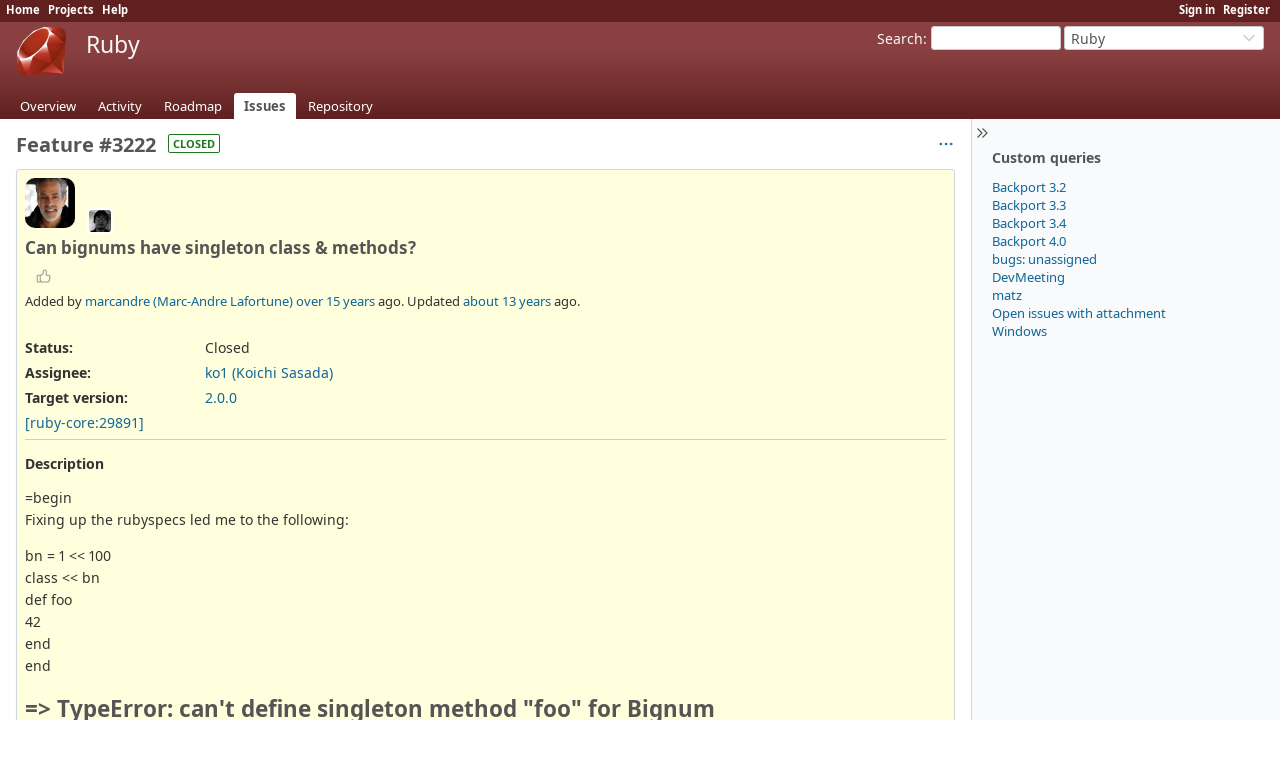

--- FILE ---
content_type: text/html; charset=utf-8
request_url: https://bugs.ruby-lang.org/issues/3222,
body_size: 65853
content:
<!DOCTYPE html>
<html lang="en">
<head>
<meta charset="utf-8" />
<title>Feature #3222: Can bignums have singleton class &amp; methods? - Ruby - Ruby Issue Tracking System</title>
<meta name="viewport" content="width=device-width, initial-scale=1">
<meta name="description" content="Redmine" />
<meta name="keywords" content="issue,bug,tracker" />
<meta name="robots" content="nofollow">
<meta name="csrf-param" content="authenticity_token" />
<meta name="csrf-token" content="CWscJE9pQUvjFSd_0LwMglwwOrSswBEILetMOgCOKv5nbIGoZlhADM_a_rnY5yec6no7ZSa41YCo9u9eM2aMmw" />
<link rel="shortcut icon" type="image/x-icon" href="/assets/favicon-0e291875.ico" />
<link rel="stylesheet" href="/assets/jquery/jquery-ui-1.13.2-70e53573.css" media="all" />
<link rel="stylesheet" href="/assets/tribute-5.1.3-c23a7bf2.css" media="all" />
<link rel="stylesheet" href="/assets/themes/ruby-lang/application-c3665669.css" media="all" />
<link rel="stylesheet" href="/assets/themes/ruby-lang/responsive-b823a392.css" media="all" />

<script type="importmap" data-turbo-track="reload">{
  "imports": {
    "@rails/request.js": "/assets/requestjs-64720317.js",
    "application": "/assets/application-20c5ac24.js",
    "@hotwired/stimulus": "/assets/stimulus.min-7ea3d58b.js",
    "@hotwired/stimulus-loading": "/assets/stimulus-loading-25917588.js",
    "turndown": "/assets/turndown-93630580.js",
    "controllers/api_key_copy_controller": "/assets/controllers/api_key_copy_controller-75f835b3.js",
    "controllers/application": "/assets/controllers/application-fab29967.js",
    "controllers": "/assets/controllers/index-dfefe98d.js",
    "controllers/list_autofill_controller": "/assets/controllers/list_autofill_controller-5f013171.js",
    "controllers/quote_reply_controller": "/assets/controllers/quote_reply_controller-3e6a21f7.js",
    "controllers/sticky_issue_header_controller": "/assets/controllers/sticky_issue_header_controller-18502bbe.js"
  }
}</script>
<link rel="modulepreload" href="/assets/requestjs-64720317.js">
<link rel="modulepreload" href="/assets/application-20c5ac24.js">
<link rel="modulepreload" href="/assets/stimulus.min-7ea3d58b.js">
<link rel="modulepreload" href="/assets/stimulus-loading-25917588.js">
<link rel="modulepreload" href="/assets/turndown-93630580.js">
<link rel="modulepreload" href="/assets/controllers/api_key_copy_controller-75f835b3.js">
<link rel="modulepreload" href="/assets/controllers/application-fab29967.js">
<link rel="modulepreload" href="/assets/controllers/index-dfefe98d.js">
<link rel="modulepreload" href="/assets/controllers/list_autofill_controller-5f013171.js">
<link rel="modulepreload" href="/assets/controllers/quote_reply_controller-3e6a21f7.js">
<link rel="modulepreload" href="/assets/controllers/sticky_issue_header_controller-18502bbe.js">
<script type="module">import "application"</script>
<script src="/assets/jquery-3.7.1-ui-1.13.3-3ca148b8.js"></script>
<script src="/assets/rails-ujs-3de06f48.js"></script>
<script src="/assets/tribute-5.1.3.min-6c16c47a.js"></script><script src="/assets/tablesort-5.2.1.min-c6968762.js"></script>
<script src="/assets/tablesort-5.2.1.number.min-8a47560b.js"></script><script src="/assets/application-legacy-d7c89bc3.js"></script>
<script src="/assets/responsive-aa0cdb6f.js"></script>
<script>
//<![CDATA[
$(window).on('load', function(){ warnLeavingUnsaved('The current page contains unsaved text that will be lost if you leave this page.'); });
//]]>
</script>

<script>
//<![CDATA[
rm = window.rm || {};rm.I18n = rm.I18n || {};rm.I18n = Object.freeze({buttonCopy: 'Copy'});
//]]>
</script>
<script>
//<![CDATA[
rm = window.rm || {};rm.AutoComplete = rm.AutoComplete || {};rm.AutoComplete.dataSources = JSON.parse('{"issues":"/issues/auto_complete?project_id=ruby-master\u0026q=","wiki_pages":"/wiki_pages/auto_complete?project_id=ruby-master\u0026q="}');
//]]>
</script>
<link rel="stylesheet" href="/assets/plugin_assets/redmine_bugs_ruby_lang/mailing_list_integration-42c26792.css" media="screen" /> 
<!-- page specific tags -->
    <link rel="alternate" type="application/atom+xml" title="Ruby - Feature #3222: Can bignums have singleton class &amp; methods?" href="https://bugs.ruby-lang.org/issues/3222,.atom" />
<script src="/assets/context_menu-78dc3795.js"></script><link rel="stylesheet" href="/assets/context_menu-a52e1524.css" media="screen" />  <link rel="stylesheet" href="/assets/plugin_assets/redmineup_tags/redmine_tags-363e1189.css" media="screen" />
  <script src="/assets/plugin_assets/redmineup_tags/redmine_tags-b5ea2bad.js"></script>
  <script src="/assets/plugin_assets/redmineup/select2-38d92c05.js"></script><link rel="stylesheet" href="/assets/plugin_assets/redmineup/select2-079a671f.css" media="screen" /><script src="/assets/plugin_assets/redmineup/select2_helpers-cd046373.js"></script>
</head>
<body class="theme-Ruby-lang project-ruby-master has-main-menu controller-issues action-show avatars-on" data-text-formatting="common_mark">

<div id="wrapper">

<div class="flyout-menu js-flyout-menu">

        <div class="flyout-menu__search">
            <form action="/projects/ruby-master/search" accept-charset="UTF-8" name="form-00e71fb2" method="get">
            <input type="hidden" name="issues" value="1" autocomplete="off" />
            <label class="search-magnifier search-magnifier--flyout" for="flyout-search"><svg class="s18 icon-svg" aria-hidden="true"><use href="/assets/icons-64cb2f36.svg#icon--search"></use></svg><span class="icon-label hidden">Search</span></label>
            <input type="text" name="q" id="flyout-search" class="small js-search-input" placeholder="Search" />
</form>        </div>


        <h3>Project</h3>
        <span class="js-project-menu"></span>

    <h3>General</h3>
    <span class="js-general-menu"></span>

    <span class="js-sidebar flyout-menu__sidebar"></span>

    <h3>Profile</h3>
    <span class="js-profile-menu"></span>

</div>


<div id="top-menu">
    <div id="account">
        <ul><li><a class="login" href="/login">Sign in</a></li><li><a class="register" href="/account/register">Register</a></li></ul>    </div>
    
    <ul><li><a class="home" href="/">Home</a></li><li><a class="projects" href="/projects">Projects</a></li><li><a target="_blank" rel="noopener" class="help" href="https://www.redmine.org/guide">Help</a></li></ul></div>

<div id="header">

    <a href="#" class="mobile-toggle-button js-flyout-menu-toggle-button"></a>

    <div id="quick-search">
        <form action="/projects/ruby-master/search" accept-charset="UTF-8" name="form-755fedda" method="get">
        <input type="hidden" name="scope" autocomplete="off" />
        <input type="hidden" name="issues" value="1" autocomplete="off" />
        <label for='q'>
          <a accesskey="4" href="/projects/ruby-master/search">Search</a>:
        </label>
        <input type="text" name="q" id="q" size="20" class="small" accesskey="f" data-auto-complete="true" />
</form>        <div id="project-jump" class="drdn"><span class="drdn-trigger">Ruby</span><div class="drdn-content"><div class="quick-search"><svg class="s18 icon-svg" aria-hidden="true"><use href="/assets/icons-64cb2f36.svg#icon--search"></use></svg><input type="text" name="q" id="projects-quick-search" value="" class="autocomplete" data-automcomplete-url="/projects/autocomplete.js?jump=issues" autocomplete="off" /></div><div class="drdn-items projects selection"></div><div class="drdn-items all-projects selection"><a href="/projects?jump=issues">All Projects</a></div></div></div>
    </div>

    <h1><span class="current-project">Ruby</span></h1>

    <div id="main-menu" class="tabs">
        <ul><li><a class="overview" href="/projects/ruby-master">Overview</a></li><li><a class="activity" href="/projects/ruby-master/activity">Activity</a></li><li><a class="roadmap" href="/projects/ruby-master/roadmap">Roadmap</a></li><li><a class="issues selected" href="/projects/ruby-master/issues">Issues</a></li><li><a class="repository" href="/projects/ruby-master/repository">Repository</a></li></ul>
        <div class="tabs-buttons" style="display:none;">
            <button class="tab-left" onclick="moveTabLeft(this); return false;"></button>
            <button class="tab-right" onclick="moveTabRight(this); return false;"></button>
        </div>
    </div>
</div>

<div id="main" class="collapsiblesidebar">
  <script>
//<![CDATA[
$('#main.collapsiblesidebar').collapsibleSidebar();
//]]>
</script>
    <div id="sidebar">
          <div id="sidebar-switch-panel" style="visibility: hidden;">
            <a id="sidebar-switch-button" class="" href="#">
              <svg class="s20 icon-svg icon-rtl" aria-hidden="true"><use href="/assets/icons-64cb2f36.svg#icon--chevrons-right"></use></svg></a>
          </div>
          <script>
//<![CDATA[
$('#sidebar-switch-panel').css('visibility', 'visible');
//]]>
</script>
        <div id="sidebar-wrapper">
            


<h3>Custom queries</h3>
<ul class="queries"><li><a class="query" data-disable-with="Backport 3.2" href="/projects/ruby-master/issues?query_id=293">Backport 3.2</a></li>
<li><a class="query" data-disable-with="Backport 3.3" href="/projects/ruby-master/issues?query_id=300">Backport 3.3</a></li>
<li><a class="query" title="" data-disable-with="Backport 3.4" href="/projects/ruby-master/issues?query_id=336">Backport 3.4</a></li>
<li><a class="query" title="" data-disable-with="Backport 4.0" href="/projects/ruby-master/issues?query_id=379">Backport 4.0</a></li>
<li><a class="query" data-disable-with="bugs: unassigned" href="/projects/ruby-master/issues?query_id=75">bugs: unassigned</a></li>
<li><a class="query" data-disable-with="DevMeeting" href="/projects/ruby-master/issues?query_id=156">DevMeeting</a></li>
<li><a class="query" data-disable-with="matz" href="/projects/ruby-master/issues?query_id=72">matz</a></li>
<li><a class="query" data-disable-with="Open issues with attachment" href="/projects/ruby-master/issues?query_id=160">Open issues with attachment</a></li>
<li><a class="query" title="" data-disable-with="Windows" href="/projects/ruby-master/issues?query_id=335">Windows</a></li></ul>





          
        </div>
    </div>

    <div id="content">
        
        <div class="contextual">




<span class="drdn"><span class="drdn-trigger"><span class="icon-only icon-actions" title="Actions"><svg class="s18 icon-svg" aria-hidden="true"><use href="/assets/icons-64cb2f36.svg#icon--3-bullets"></use></svg><span class="icon-label">Actions</span></span></span><div class="drdn-content"><div class="drdn-items">
  <a href="#" onclick="copyDataClipboardTextToClipboard(this);; return false;" class="icon icon-copy-link" data-clipboard-text="https://bugs.ruby-lang.org/issues/3222"><svg class="s18 icon-svg" aria-hidden="true"><use href="/assets/icons-64cb2f36.svg#icon--copy-link"></use></svg><span class="icon-label">Copy link</span></a>
  
</div></div></span></div>


<h2 class="inline-block">Feature #3222</h2><span class="badge badge-status-closed">closed</span>

<div class="issue tracker-2 status-5 priority-4 priority-default closed details">

  <div class="avatar-with-child">
    <img alt="" title="Author: marcandre (Marc-Andre Lafortune)" class="gravatar avatar" srcset="https://www.gravatar.com/avatar/851b5f7f1ea2e1ae1f1ee3c1a05bed44ec706618cc97660378968148c2128a8a?rating=PG&amp;size=100&amp;default=mm 2x" src="https://www.gravatar.com/avatar/851b5f7f1ea2e1ae1f1ee3c1a05bed44ec706618cc97660378968148c2128a8a?rating=PG&amp;size=50&amp;default=mm" />
    <img alt="" title="Assignee: ko1 (Koichi Sasada)" class="gravatar avatar avatar-child" srcset="https://www.gravatar.com/avatar/3a2c14842228a421b4aa9d39539accae7158f1a419376f3a4a7455f33eafadda?rating=PG&amp;size=44&amp;default=mm 2x" src="https://www.gravatar.com/avatar/3a2c14842228a421b4aa9d39539accae7158f1a419376f3a4a7455f33eafadda?rating=PG&amp;size=22&amp;default=mm" />
  </div>

<div data-controller="sticky-issue-header">
  <div class="subject" data-sticky-issue-header-target="original">
    <div><h3>Can bignums have singleton class &amp; methods?</h3></div>
  </div>
  <div id="sticky-issue-header" data-sticky-issue-header-target="stickyHeader" class="issue">
    <span class="issue-heading">Feature #3222:</span>
    <span class="subject">Can bignums have singleton class &amp; methods?</span>
  </div>
</div>

<div class="reaction">
  <span class="reaction-button-wrapper" data-reaction-button-id="reaction_issue_3222"><span class="icon reaction-button readonly"><svg class="s18 icon-svg" aria-hidden="true"><use href="/assets/icons-64cb2f36.svg#icon--thumb-up"></use></svg></span></span>
</div>
        <p class="author">
        Added by <a class="user active" href="/users/182">marcandre (Marc-Andre Lafortune)</a> <a title="04/30/2010 07:07 AM" href="/projects/ruby-master/activity?from=2010-04-30">over 15 years</a> ago.
        Updated <a title="10/28/2012 09:03 AM" href="/projects/ruby-master/activity?from=2012-10-28">about 13 years</a> ago.
        </p>

<div class="attributes">
<div class="splitcontent"><div class="splitcontentleft"><div class="status attribute"><div class="label">Status:</div><div class="value">Closed</div></div><div class="assigned-to attribute"><div class="label">Assignee:</div><div class="value"><a class="user active" href="/users/17">ko1 (Koichi Sasada)</a></div></div><div class="fixed-version attribute"><div class="label">Target version:</div><div class="value"><a title="02/24/2013" href="/versions/6">2.0.0</a></div></div></div><div class="splitcontentleft"></div></div>

<a href="https://blade.ruby-lang.org/ruby-core/29891">[ruby-core:29891]</a> 
</div>

<hr />
<div class="description" data-controller="quote-reply">
  <div class="contextual">
  
  </div>

  <p><strong>Description</strong></p>
  <div id="issue_description_wiki" class="wiki" data-quote-reply-target="content">
  <p>=begin<br>
Fixing up the rubyspecs led me to the following:</p>
<p>bn = 1 &lt;&lt; 100<br>
class &lt;&lt; bn<br>
def foo<br>
42<br>
end<br>
end</p>
<a name="gt-TypeError-cant-define-singleton-method-foo-for-Bignum"></a>
<h1 >=&gt; TypeError: can't define singleton method "foo" for Bignum<a href="#gt-TypeError-cant-define-singleton-method-foo-for-Bignum" class="wiki-anchor">&para;</a></h1>
<p>bn.define_singleton_method(:foo){42}</p>
<a name="gt-TypeError-cant-define-singleton-method-foo-for-Bignum-2"></a>
<h1 >=&gt; TypeError: can't define singleton method "foo" for Bignum<a href="#gt-TypeError-cant-define-singleton-method-foo-for-Bignum-2" class="wiki-anchor">&para;</a></h1>
<p>On the other hand...</p>
<p>module Bar<br>
def foo<br>
42<br>
end<br>
end<br>
class &lt;&lt; bn<br>
include Bar<br>
end<br>
bn.foo # =&gt; 42</p>
<p>If Ruby won't allow singleton methods for Bignum, then shouldn't it disallow access to the singleton class completely?</p>
<p>See also issue <a class="issue tracker-1 status-5 priority-4 priority-default closed" title="Bug: an instance of Bignum can have singleton methods (Closed)" href="/issues/601">#601</a><br>
=end</p>
  </div>
</div>






<hr />
<div id="relations" class="">
  <div class="contextual">
</div>

<p>
  <strong>Related issues</strong>
  <span class="issues-stat"><span class="badge badge-issues-count"><a href="/issues?issue_id=601%2C6936&amp;set_filter=true&amp;status_id=%2A">2</a></span> (<span class="open">0 open</span> &#8212; <span class="closed"><a href="/issues?issue_id=601%2C6936&amp;set_filter=true&amp;status_id=c">2 closed</a></span>)</span>
</p>

<form data-cm-url="/issues/context_menu" action="/issues/3222," accept-charset="UTF-8" name="form-51980cde" method="post"><input type="hidden" name="authenticity_token" value="8ZXP1jfF_krhgBh8LtfyB_fT-ALUvq5MfTWzXocpZj2fklJaHvT_Dc1PwbomjNkZQZn5017GasT4KBA6tMHAWA" autocomplete="off" />
  <div class="relation-issues-wrapper">
    <table class="list issues odd-even"><tr id="relation-250" class="issue hascontextmenu issue tracker-1 status-5 priority-4 priority-default closed rel-relates"><td class="checkbox"><input type="checkbox" name="ids[]" value="601" /></td><td class="subject">Related to Ruby - <a class="issue tracker-1 status-5 priority-4 priority-default closed" href="/issues/601">Bug #601</a>: an instance of Bignum can have singleton methods</td><td class="status">Closed</td><td class="assigned_to"><a class="user active" href="/users/13">matz (Yukihiro Matsumoto)</a></td><td class="buttons"><a title="Actions" class="icon-only icon-actions js-contextmenu " href="#"><svg class="s18 icon-svg" aria-hidden="true"><use href="/assets/icons-64cb2f36.svg#icon--3-bullets"></use></svg><span class="icon-label">Actions</span></a></td></tr><tr id="relation-783" class="issue hascontextmenu issue tracker-2 status-5 priority-4 priority-default closed rel-relates"><td class="checkbox"><input type="checkbox" name="ids[]" value="6936" /></td><td class="subject">Related to Ruby - <a class="issue tracker-2 status-5 priority-4 priority-default closed" href="/issues/6936">Feature #6936</a>: Forbid singleton class and instance variabls for float</td><td class="status">Closed</td><td class="assigned_to"><a class="user active" href="/users/17">ko1 (Koichi Sasada)</a></td><td class="buttons"><a title="Actions" class="icon-only icon-actions js-contextmenu " href="#"><svg class="s18 icon-svg" aria-hidden="true"><use href="/assets/icons-64cb2f36.svg#icon--3-bullets"></use></svg><span class="icon-label">Actions</span></a></td></tr></table>
  </div>
</form>
<form class="new_relation" id="new-relation-form" style="display: none;" action="/issues/3222/relations" accept-charset="UTF-8" data-remote="true" name="new-relation-form-c5d4f0d2" method="post">
<p><select onchange="setPredecessorFieldsVisibility();" name="relation[relation_type]" id="relation_relation_type"><option selected="selected" value="relates">Related to</option>
<option value="duplicates">Is duplicate of</option>
<option value="duplicated">Has duplicate</option>
<option value="blocks">Blocks</option>
<option value="blocked">Blocked by</option>
<option value="precedes">Precedes</option>
<option value="follows">Follows</option>
<option value="copied_to">Copied to</option>
<option value="copied_from">Copied from</option></select>
Issue #<input value="" size="10" type="text" name="relation[issue_to_id]" id="relation_issue_to_id" />
<span id="predecessor_fields" style="display:none;">
Delay: <input size="3" type="text" name="relation[delay]" id="relation_delay" /> days
</span>
<input type="submit" name="commit" value="Add" data-disable-with="Add" />
<a href="#" onclick="$(&quot;#new-relation-form&quot;).hide();; return false;">Cancel</a>
</p>

<script>
//<![CDATA[
multipleAutocompleteField('relation_issue_to_id', '/issues/auto_complete?issue_id=3222&project_id=ruby-master&scope=all')
//]]>
</script>

<script>
//<![CDATA[
setPredecessorFieldsVisibility();
//]]>
</script>

</form>
</div>
</div>



<div id="history" class="journals">

<div class="tabs">
  <ul>
    <li><a id="tab-history" class="selected" onclick="showIssueHistory(&quot;history&quot;, this.href); return false;" href="/issues/3222,?tab=history">History</a></li>
    <li><a id="tab-notes" onclick="showIssueHistory(&quot;notes&quot;, this.href); return false;" href="/issues/3222,?tab=notes">Notes</a></li>
    <li><a id="tab-properties" onclick="showIssueHistory(&quot;properties&quot;, this.href); return false;" href="/issues/3222,?tab=properties">Property changes</a></li>
    <li><a id="tab-changesets" onclick="getRemoteTab(&#39;changesets&#39;, &#39;/issues/3222/tab/changesets&#39;, &#39;/issues/3222?tab=changesets&#39;); return false;" href="/issues/3222,?tab=changesets">Associated revisions</a></li>
  </ul>
  <div class="tabs-buttons" style="display:none;">
    <button class="tab-left icon-only" type="button" onclick="moveTabLeft(this);">
      <svg class="s18 icon-svg" aria-hidden="true"><use href="/assets/icons-64cb2f36.svg#icon--angle-left"></use></svg>
    </button>
    <button class="tab-right icon-only" type="button" onclick="moveTabRight(this);">
      <svg class="s18 icon-svg" aria-hidden="true"><use href="/assets/icons-64cb2f36.svg#icon--angle-right"></use></svg>
    </button>
  </div>
</div>

  <div id="tab-content-history" class="tab-content">
  <div id="change-10673" class="journal has-notes" data-controller="quote-reply">
    <div id="note-1" class="note">
      <h4 class="journal-header">
        <span class="journal-info">
          <img alt="" title="shyouhei (Shyouhei Urabe)" class="gravatar avatar" srcset="https://www.gravatar.com/avatar/265e8f6020a2ef6d9aafe01f71e57161e67145bef0b0894974ebbd13fb1d3040?rating=PG&amp;size=48&amp;default=mm 2x" src="https://www.gravatar.com/avatar/265e8f6020a2ef6d9aafe01f71e57161e67145bef0b0894974ebbd13fb1d3040?rating=PG&amp;size=24&amp;default=mm" />
          Updated by <a class="user active" href="/users/10">shyouhei (Shyouhei Urabe)</a> <a title="04/30/2010 02:20 PM" href="/projects/ruby-master/activity?from=2010-04-30">over 15 years</a> ago
          <span id="journal-10673-private_notes" class=""></span>
          
        </span>
        <span class="journal-meta">
          <span class="journal-actions">
            <span class="reaction-button-wrapper" data-reaction-button-id="reaction_journal_10673"><span class="icon reaction-button readonly"><svg class="s18 icon-svg" aria-hidden="true"><use href="/assets/icons-64cb2f36.svg#icon--thumb-up"></use></svg></span></span><span class="drdn"><span class="drdn-trigger"><span class="icon-only icon-actions" title="Actions"><svg class="s18 icon-svg" aria-hidden="true"><use href="/assets/icons-64cb2f36.svg#icon--3-bullets"></use></svg><span class="icon-label">Actions</span></span></span><div class="drdn-content"><div class="drdn-items"><a href="#" onclick="copyDataClipboardTextToClipboard(this);; return false;" class="icon icon-copy-link" data-clipboard-text="https://bugs.ruby-lang.org/issues/3222#note-1"><svg class="s18 icon-svg" aria-hidden="true"><use href="/assets/icons-64cb2f36.svg#icon--copy-link"></use></svg><span class="icon-label">Copy link</span></a></div></div></span>
          </span>
          <a href="#note-1" class="journal-link">#1</a>
        </span>
      </h4>
      <div class="journal-content">
        <div id="journal-10673-notes" class="wiki journal-note" data-quote-reply-target="content"><p>=begin<br>
Seems like a bug to me.<br>
=end</p></div>
      </div>
    </div>
  </div>
  
  <div id="change-10726" class="journal has-notes has-details" data-controller="quote-reply">
    <div id="note-2" class="note">
      <h4 class="journal-header">
        <span class="journal-info">
          <img alt="" title="mame (Yusuke Endoh)" class="gravatar avatar" srcset="https://www.gravatar.com/avatar/d500042051ca39cc7f8f80c6aca4a337015c3d357ef8547c499ca87d048ed325?rating=PG&amp;size=48&amp;default=mm 2x" src="https://www.gravatar.com/avatar/d500042051ca39cc7f8f80c6aca4a337015c3d357ef8547c499ca87d048ed325?rating=PG&amp;size=24&amp;default=mm" />
          Updated by <a class="user active" href="/users/18">mame (Yusuke Endoh)</a> <a title="05/03/2010 05:11 PM" href="/projects/ruby-master/activity?from=2010-05-03">over 15 years</a> ago
          <span id="journal-10726-private_notes" class=""></span>
          
        </span>
        <span class="journal-meta">
          <span class="journal-actions">
            <span class="reaction-button-wrapper" data-reaction-button-id="reaction_journal_10726"><span class="icon reaction-button readonly"><svg class="s18 icon-svg" aria-hidden="true"><use href="/assets/icons-64cb2f36.svg#icon--thumb-up"></use></svg></span></span><span class="drdn"><span class="drdn-trigger"><span class="icon-only icon-actions" title="Actions"><svg class="s18 icon-svg" aria-hidden="true"><use href="/assets/icons-64cb2f36.svg#icon--3-bullets"></use></svg><span class="icon-label">Actions</span></span></span><div class="drdn-content"><div class="drdn-items"><a href="#" onclick="copyDataClipboardTextToClipboard(this);; return false;" class="icon icon-copy-link" data-clipboard-text="https://bugs.ruby-lang.org/issues/3222#note-2"><svg class="s18 icon-svg" aria-hidden="true"><use href="/assets/icons-64cb2f36.svg#icon--copy-link"></use></svg><span class="icon-label">Copy link</span></a></div></div></span>
          </span>
          <a href="#note-2" class="journal-link">#2</a>
        </span>
      </h4>
      <div class="journal-content">
          <ul class="journal-details">
              <li><strong>Assignee</strong> set to <i>matz (Yukihiro Matsumoto)</i></li>
              <li><strong>Target version</strong> changed from <i>1.9.2</i> to <i>2.0.0</i></li>
          </ul>
        <div id="journal-10726-notes" class="wiki journal-note" data-quote-reply-target="content"><p>=begin<br>
Hi,</p>
<p>I think this is not a bug.</p>
<p>It is still possible to define method to Bignum by redefining<br>
singleton_method_added first:</p>
<p>x = (1 &lt;&lt; 64)<br>
def x.singleton_method_added(x)<br>
end<br>
def x.foo<br>
p 1<br>
end<br>
x.foo  #=&gt; 1</p>
<p>Matz actually fixed <a class="issue tracker-1 status-5 priority-4 priority-default closed" title="Bug: an instance of Bignum can have singleton methods (Closed)" href="/issues/601">#601</a>, but he was not keen to fix this kind<br>
of issue.  <a href="https://blade.ruby-lang.org/ruby-dev/36778">[ruby-dev:36778]</a><br>
In fact, the above loophole is indicated by matz himself.</p>
<p>I agree that Ruby should disallow access to the singleton class<br>
completely, but I don't know if it is easy or not.<br>
Anyway, we should discuss this matter towards 1.9.3 or later.<br>
I move this ticket to Feature tracker.</p>
<p>--<br>
Yusuke Endoh <a href="mailto:mame@tsg.ne.jp" class="email">mame@tsg.ne.jp</a><br>
=end</p></div>
      </div>
    </div>
  </div>
  
  <div id="change-13326" class="journal has-notes has-details" data-controller="quote-reply">
    <div id="note-3" class="note">
      <h4 class="journal-header">
        <span class="journal-info">
          <img alt="" title="shyouhei (Shyouhei Urabe)" class="gravatar avatar" srcset="https://www.gravatar.com/avatar/265e8f6020a2ef6d9aafe01f71e57161e67145bef0b0894974ebbd13fb1d3040?rating=PG&amp;size=48&amp;default=mm 2x" src="https://www.gravatar.com/avatar/265e8f6020a2ef6d9aafe01f71e57161e67145bef0b0894974ebbd13fb1d3040?rating=PG&amp;size=24&amp;default=mm" />
          Updated by <a class="user active" href="/users/10">shyouhei (Shyouhei Urabe)</a> <a title="09/14/2010 04:00 PM" href="/projects/ruby-master/activity?from=2010-09-14">over 15 years</a> ago
          <span id="journal-13326-private_notes" class=""></span>
          
        </span>
        <span class="journal-meta">
          <span class="journal-actions">
            <span class="reaction-button-wrapper" data-reaction-button-id="reaction_journal_13326"><span class="icon reaction-button readonly"><svg class="s18 icon-svg" aria-hidden="true"><use href="/assets/icons-64cb2f36.svg#icon--thumb-up"></use></svg></span></span><span class="drdn"><span class="drdn-trigger"><span class="icon-only icon-actions" title="Actions"><svg class="s18 icon-svg" aria-hidden="true"><use href="/assets/icons-64cb2f36.svg#icon--3-bullets"></use></svg><span class="icon-label">Actions</span></span></span><div class="drdn-content"><div class="drdn-items"><a href="#" onclick="copyDataClipboardTextToClipboard(this);; return false;" class="icon icon-copy-link" data-clipboard-text="https://bugs.ruby-lang.org/issues/3222#note-3"><svg class="s18 icon-svg" aria-hidden="true"><use href="/assets/icons-64cb2f36.svg#icon--copy-link"></use></svg><span class="icon-label">Copy link</span></a></div></div></span>
          </span>
          <a href="#note-3" class="journal-link">#3</a>
        </span>
      </h4>
      <div class="journal-content">
          <ul class="journal-details">
              <li><strong>Status</strong> changed from <i>Open</i> to <i>Assigned</i></li>
          </ul>
        <div id="journal-13326-notes" class="wiki journal-note" data-quote-reply-target="content"><p>=begin</p>
<p>=end</p></div>
      </div>
    </div>
  </div>
  
  <div id="change-31649" class="journal has-notes has-details" data-controller="quote-reply">
    <div id="note-4" class="note">
      <h4 class="journal-header">
        <span class="journal-info">
          <img alt="" title="ko1 (Koichi Sasada)" class="gravatar avatar" srcset="https://www.gravatar.com/avatar/3a2c14842228a421b4aa9d39539accae7158f1a419376f3a4a7455f33eafadda?rating=PG&amp;size=48&amp;default=mm 2x" src="https://www.gravatar.com/avatar/3a2c14842228a421b4aa9d39539accae7158f1a419376f3a4a7455f33eafadda?rating=PG&amp;size=24&amp;default=mm" />
          Updated by <a class="user active" href="/users/17">ko1 (Koichi Sasada)</a> <a title="10/27/2012 05:42 AM" href="/projects/ruby-master/activity?from=2012-10-27">about 13 years</a> ago
          <span id="journal-31649-private_notes" class=""></span>
          
        </span>
        <span class="journal-meta">
          <span class="journal-actions">
            <span class="reaction-button-wrapper" data-reaction-button-id="reaction_journal_31649"><span class="icon reaction-button readonly"><svg class="s18 icon-svg" aria-hidden="true"><use href="/assets/icons-64cb2f36.svg#icon--thumb-up"></use></svg></span></span><span class="drdn"><span class="drdn-trigger"><span class="icon-only icon-actions" title="Actions"><svg class="s18 icon-svg" aria-hidden="true"><use href="/assets/icons-64cb2f36.svg#icon--3-bullets"></use></svg><span class="icon-label">Actions</span></span></span><div class="drdn-content"><div class="drdn-items"><a href="#" onclick="copyDataClipboardTextToClipboard(this);; return false;" class="icon icon-copy-link" data-clipboard-text="https://bugs.ruby-lang.org/issues/3222#note-4"><svg class="s18 icon-svg" aria-hidden="true"><use href="/assets/icons-64cb2f36.svg#icon--copy-link"></use></svg><span class="icon-label">Copy link</span></a></div></div></span>
          </span>
          <a href="#note-4" class="journal-link">#4</a>
            <a class="journal-link" style="padding-right: 0.5em" href="https://blade.ruby-lang.org/ruby-core/48341">[ruby-core:48341]</a>
        </span>
      </h4>
      <div class="journal-content">
          <ul class="journal-details">
              <li><strong>Description</strong> updated (<a title="View differences" href="/journals/31649/diff?detail_id=22260">diff</a>)</li>
          </ul>
        <div id="journal-31649-notes" class="wiki journal-note" data-quote-reply-target="content"><p>How about "Freeze" all of Bignum instance?</p>
<p>It is big change, but I believe no impact on it.</p>
<p>Related ticket:<br>
<a href="/issues/6936">[ruby-dev:46081]</a> [ruby-trunk - Feature <a class="issue tracker-2 status-5 priority-4 priority-default closed" title="Feature: Forbid singleton class and instance variabls for float (Closed)" href="/issues/6936">#6936</a>][Assigned] Forbid singleton class and instance variabls for float</p>
<p>(how to add related ticket into redmine system?)</p></div>
      </div>
    </div>
  </div>
  
  <div id="change-31801" class="journal has-notes" data-controller="quote-reply">
    <div id="note-5" class="note">
      <h4 class="journal-header">
        <span class="journal-info">
          <img alt="" title="Eregon (Benoit Daloze)" class="gravatar avatar" srcset="https://www.gravatar.com/avatar/9607d5acefe31aea9c191be0708fd4e77b5d4dd8ed6e8a71c2bd5ffdbf112bf8?rating=PG&amp;size=48&amp;default=mm 2x" src="https://www.gravatar.com/avatar/9607d5acefe31aea9c191be0708fd4e77b5d4dd8ed6e8a71c2bd5ffdbf112bf8?rating=PG&amp;size=24&amp;default=mm" />
          Updated by <a class="user active" href="/users/772">Eregon (Benoit Daloze)</a> <a title="10/27/2012 10:20 PM" href="/projects/ruby-master/activity?from=2012-10-27">about 13 years</a> ago
          <span id="journal-31801-private_notes" class=""></span>
          
        </span>
        <span class="journal-meta">
          <span class="journal-actions">
            <span class="reaction-button-wrapper" data-reaction-button-id="reaction_journal_31801"><span class="icon reaction-button readonly"><svg class="s18 icon-svg" aria-hidden="true"><use href="/assets/icons-64cb2f36.svg#icon--thumb-up"></use></svg></span></span><span class="drdn"><span class="drdn-trigger"><span class="icon-only icon-actions" title="Actions"><svg class="s18 icon-svg" aria-hidden="true"><use href="/assets/icons-64cb2f36.svg#icon--3-bullets"></use></svg><span class="icon-label">Actions</span></span></span><div class="drdn-content"><div class="drdn-items"><a href="#" onclick="copyDataClipboardTextToClipboard(this);; return false;" class="icon icon-copy-link" data-clipboard-text="https://bugs.ruby-lang.org/issues/3222#note-5"><svg class="s18 icon-svg" aria-hidden="true"><use href="/assets/icons-64cb2f36.svg#icon--copy-link"></use></svg><span class="icon-label">Copy link</span></a></div></div></span>
          </span>
          <a href="#note-5" class="journal-link">#5</a>
            <a class="journal-link" style="padding-right: 0.5em" href="https://blade.ruby-lang.org/ruby-core/48472">[ruby-core:48472]</a>
        </span>
      </h4>
      <div class="journal-content">
        <div id="journal-31801-notes" class="wiki journal-note" data-quote-reply-target="content"><p>ko1 (Koichi Sasada) wrote:</p>
<blockquote>
<p>How about "Freeze" all of Bignum instance?</p>
<p>It is big change, but I believe no impact on it.</p>
</blockquote>
<p>It makes sense to me to have them frozen, but I think we would need to freeze all Numeric instances as well for consistency (currently, Fixnum, Rational and Complex can have ivars).</p></div>
      </div>
    </div>
  </div>
  
  <div id="change-31802" class="journal has-notes" data-controller="quote-reply">
    <div id="note-6" class="note">
      <h4 class="journal-header">
        <span class="journal-info">
          <img alt="" title="ko1 (Koichi Sasada)" class="gravatar avatar" srcset="https://www.gravatar.com/avatar/3a2c14842228a421b4aa9d39539accae7158f1a419376f3a4a7455f33eafadda?rating=PG&amp;size=48&amp;default=mm 2x" src="https://www.gravatar.com/avatar/3a2c14842228a421b4aa9d39539accae7158f1a419376f3a4a7455f33eafadda?rating=PG&amp;size=24&amp;default=mm" />
          Updated by <a class="user active" href="/users/17">ko1 (Koichi Sasada)</a> <a title="10/27/2012 10:29 PM" href="/projects/ruby-master/activity?from=2012-10-27">about 13 years</a> ago
          <span id="journal-31802-private_notes" class=""></span>
          
        </span>
        <span class="journal-meta">
          <span class="journal-actions">
            <span class="reaction-button-wrapper" data-reaction-button-id="reaction_journal_31802"><span class="icon reaction-button readonly"><svg class="s18 icon-svg" aria-hidden="true"><use href="/assets/icons-64cb2f36.svg#icon--thumb-up"></use></svg></span></span><span class="drdn"><span class="drdn-trigger"><span class="icon-only icon-actions" title="Actions"><svg class="s18 icon-svg" aria-hidden="true"><use href="/assets/icons-64cb2f36.svg#icon--3-bullets"></use></svg><span class="icon-label">Actions</span></span></span><div class="drdn-content"><div class="drdn-items"><a href="#" onclick="copyDataClipboardTextToClipboard(this);; return false;" class="icon icon-copy-link" data-clipboard-text="https://bugs.ruby-lang.org/issues/3222#note-6"><svg class="s18 icon-svg" aria-hidden="true"><use href="/assets/icons-64cb2f36.svg#icon--copy-link"></use></svg><span class="icon-label">Copy link</span></a></div></div></span>
          </span>
          <a href="#note-6" class="journal-link">#6</a>
            <a class="journal-link" style="padding-right: 0.5em" href="https://blade.ruby-lang.org/ruby-core/48473">[ruby-core:48473]</a>
        </span>
      </h4>
      <div class="journal-content">
        <div id="journal-31802-notes" class="wiki journal-note" data-quote-reply-target="content"><p>(2012/10/27 22:20), Eregon (Benoit Daloze) wrote:</p>
<blockquote>
<p>It makes sense to me to have them frozen, but I think we would need to freeze all Numeric instances as well for consistency (currently, Fixnum, Rational and Complex can have ivars).</p>
</blockquote>
<p>Float is frozen because of introduction of Flonum technique.<br>
I think Fixnum should be also frozen.</p>
<p>I'm not sure about complex and rational.  I don't think inconsistent<br>
because we can make your own Numeric classes (and we can't force it<br>
frozen). But I have no objection.</p>
<p>I want to ask real users of Numeric classes.</p>
<p>--<br>
// SASADA Koichi at atdot dot net</p></div>
      </div>
    </div>
  </div>
  
  <div id="change-31804" class="journal has-notes has-details" data-controller="quote-reply">
    <div id="note-7" class="note">
      <h4 class="journal-header">
        <span class="journal-info">
          <img alt="" title="matz (Yukihiro Matsumoto)" class="gravatar avatar" srcset="https://www.gravatar.com/avatar/11141d96cf6ef3862cd54dea345457f39b47b31f9bc2c8562378b54980f8af53?rating=PG&amp;size=48&amp;default=mm 2x" src="https://www.gravatar.com/avatar/11141d96cf6ef3862cd54dea345457f39b47b31f9bc2c8562378b54980f8af53?rating=PG&amp;size=24&amp;default=mm" />
          Updated by <a class="user active" href="/users/13">matz (Yukihiro Matsumoto)</a> <a title="10/27/2012 11:25 PM" href="/projects/ruby-master/activity?from=2012-10-27">about 13 years</a> ago
          <span id="journal-31804-private_notes" class=""></span>
          
        </span>
        <span class="journal-meta">
          <span class="journal-actions">
            <span class="reaction-button-wrapper" data-reaction-button-id="reaction_journal_31804"><span class="icon reaction-button readonly"><svg class="s18 icon-svg" aria-hidden="true"><use href="/assets/icons-64cb2f36.svg#icon--thumb-up"></use></svg></span></span><span class="drdn"><span class="drdn-trigger"><span class="icon-only icon-actions" title="Actions"><svg class="s18 icon-svg" aria-hidden="true"><use href="/assets/icons-64cb2f36.svg#icon--3-bullets"></use></svg><span class="icon-label">Actions</span></span></span><div class="drdn-content"><div class="drdn-items"><a href="#" onclick="copyDataClipboardTextToClipboard(this);; return false;" class="icon icon-copy-link" data-clipboard-text="https://bugs.ruby-lang.org/issues/3222#note-7"><svg class="s18 icon-svg" aria-hidden="true"><use href="/assets/icons-64cb2f36.svg#icon--copy-link"></use></svg><span class="icon-label">Copy link</span></a></div></div></span>
          </span>
          <a href="#note-7" class="journal-link">#7</a>
            <a class="journal-link" style="padding-right: 0.5em" href="https://blade.ruby-lang.org/ruby-core/48475">[ruby-core:48475]</a>
        </span>
      </h4>
      <div class="journal-content">
          <ul class="journal-details">
              <li><strong>Assignee</strong> changed from <i>matz (Yukihiro Matsumoto)</i> to <i>ko1 (Koichi Sasada)</i></li>
          </ul>
        <div id="journal-31804-notes" class="wiki journal-note" data-quote-reply-target="content"><p>Accepted.</p>
<p>Matz.</p></div>
      </div>
    </div>
  </div>
  
  <div id="change-31830" class="journal has-notes" data-controller="quote-reply">
    <div id="note-8" class="note">
      <h4 class="journal-header">
        <span class="journal-info">
          <img alt="" title="ko1 (Koichi Sasada)" class="gravatar avatar" srcset="https://www.gravatar.com/avatar/3a2c14842228a421b4aa9d39539accae7158f1a419376f3a4a7455f33eafadda?rating=PG&amp;size=48&amp;default=mm 2x" src="https://www.gravatar.com/avatar/3a2c14842228a421b4aa9d39539accae7158f1a419376f3a4a7455f33eafadda?rating=PG&amp;size=24&amp;default=mm" />
          Updated by <a class="user active" href="/users/17">ko1 (Koichi Sasada)</a> <a title="10/28/2012 05:53 AM" href="/projects/ruby-master/activity?from=2012-10-28">about 13 years</a> ago
          <span id="journal-31830-private_notes" class=""></span>
          
        </span>
        <span class="journal-meta">
          <span class="journal-actions">
            <span class="reaction-button-wrapper" data-reaction-button-id="reaction_journal_31830"><span class="icon reaction-button readonly"><svg class="s18 icon-svg" aria-hidden="true"><use href="/assets/icons-64cb2f36.svg#icon--thumb-up"></use></svg></span></span><span class="drdn"><span class="drdn-trigger"><span class="icon-only icon-actions" title="Actions"><svg class="s18 icon-svg" aria-hidden="true"><use href="/assets/icons-64cb2f36.svg#icon--3-bullets"></use></svg><span class="icon-label">Actions</span></span></span><div class="drdn-content"><div class="drdn-items"><a href="#" onclick="copyDataClipboardTextToClipboard(this);; return false;" class="icon icon-copy-link" data-clipboard-text="https://bugs.ruby-lang.org/issues/3222#note-8"><svg class="s18 icon-svg" aria-hidden="true"><use href="/assets/icons-64cb2f36.svg#icon--copy-link"></use></svg><span class="icon-label">Copy link</span></a></div></div></span>
          </span>
          <a href="#note-8" class="journal-link">#8</a>
            <a class="journal-link" style="padding-right: 0.5em" href="https://blade.ruby-lang.org/ruby-core/48497">[ruby-core:48497]</a>
        </span>
      </h4>
      <div class="journal-content">
        <div id="journal-31830-notes" class="wiki journal-note" data-quote-reply-target="content"><p>(2012/10/27 23:25), matz (Yukihiro Matsumoto) wrote:</p>
<blockquote>
<p>Issue <a class="issue tracker-2 status-5 priority-4 priority-default closed" title="Feature: Can bignums have singleton class &amp; methods? (Closed)" href="/issues/3222">#3222</a> has been updated by matz (Yukihiro Matsumoto).</p>
<p>Assignee changed from matz (Yukihiro Matsumoto) to ko1 (Koichi Sasada)</p>
<p>Accepted.</p>
</blockquote>
<p>Should I commit Fixnum and Bignum freezing patch (*1)?</p>
<p>*1: <a href="http://www.atdot.net/sp/view/4qjkcm/readonly" class="external">http://www.atdot.net/sp/view/4qjkcm/readonly</a></p>
<p>I got several errors on test-all caused by Fixnum freezing (no effect on<br>
Bignum freezing at test-all).  I want to make clear that Fixnum can be<br>
frozen or not (Ruby programmers expect Fixnum is mutable?).</p>
<blockquote>
<p>[ 3393/11368] TestEval#test_instance_eval_block_basic = 0.00 s</p>
<ol>
<li>Error:<br>
test_instance_eval_block_basic(TestEval):<br>
RuntimeError: can't modify frozen Fixnum<br>
/mnt/sdb1/ruby/trunk/test/ruby/test_eval.rb:133:in <code>instance_variable_set'     /mnt/sdb1/ruby/trunk/test/ruby/test_eval.rb:133:in </code>block in forall_TYPE'<br>
/mnt/sdb1/ruby/trunk/test/ruby/test_eval.rb:132:in <code>each'     /mnt/sdb1/ruby/trunk/test/ruby/test_eval.rb:132:in </code>forall_TYPE'<br>
/mnt/sdb1/ruby/trunk/test/ruby/test_eval.rb:191:in `test_instance_eval_block_basic'</li>
</ol>
<p>[ 3398/11368] TestEval#test_instance_eval_string_basic = 0.00 s<br>
2) Error:<br>
test_instance_eval_string_basic(TestEval):<br>
RuntimeError: can't modify frozen Fixnum<br>
/mnt/sdb1/ruby/trunk/test/ruby/test_eval.rb:133:in <code>instance_variable_set' /mnt/sdb1/ruby/trunk/test/ruby/test_eval.rb:133:in </code>block in forall_TYPE'<br>
/mnt/sdb1/ruby/trunk/test/ruby/test_eval.rb:132:in <code>each' /mnt/sdb1/ruby/trunk/test/ruby/test_eval.rb:132:in </code>forall_TYPE'<br>
/mnt/sdb1/ruby/trunk/test/ruby/test_eval.rb:163:in `test_instance_eval_string_basic'</p>
<p>[ 6110/11368] TestMarshal#test_fixnum_ivar = 0.00 s<br>
3) Error:<br>
test_fixnum_ivar(TestMarshal):<br>
RuntimeError: can't modify frozen Fixnum<br>
/mnt/sdb1/ruby/trunk/test/ruby/marshaltestlib.rb:186:in <code>remove_instance_variable' /mnt/sdb1/ruby/trunk/test/ruby/marshaltestlib.rb:186:in </code>block in test_fixnum_ivar'<br>
/mnt/sdb1/ruby/trunk/test/ruby/marshaltestlib.rb:186:in <code>instance_eval' /mnt/sdb1/ruby/trunk/test/ruby/marshaltestlib.rb:186:in </code>ensure in test_fixnum_ivar'<br>
/mnt/sdb1/ruby/trunk/test/ruby/marshaltestlib.rb:186:in `test_fixnum_ivar'</p>
<p>[ 6111/11368] TestMarshal#test_fixnum_ivar_self = 0.00 s<br>
4) Error:<br>
test_fixnum_ivar_self(TestMarshal):<br>
RuntimeError: can't modify frozen Fixnum<br>
/mnt/sdb1/ruby/trunk/test/ruby/marshaltestlib.rb:194:in <code>remove_instance_variable' /mnt/sdb1/ruby/trunk/test/ruby/marshaltestlib.rb:194:in </code>block in test_fixnum_ivar_self'<br>
/mnt/sdb1/ruby/trunk/test/ruby/marshaltestlib.rb:194:in <code>instance_eval' /mnt/sdb1/ruby/trunk/test/ruby/marshaltestlib.rb:194:in </code>ensure in test_fixnum_ivar_self'<br>
/mnt/sdb1/ruby/trunk/test/ruby/marshaltestlib.rb:194:in `test_fixnum_ivar_self'</p>
<p>[ 6695/11368] TestObject#test_freeze_immediate = 0.00 s<br>
5) Failure:<br>
test_freeze_immediate(TestObject) [/mnt/sdb1/ruby/trunk/test/ruby/test_object.rb:65]:<br>
 expected but was<br>
.</p>
</blockquote>
<p>The following log is from rubyspec.</p>
<blockquote>
<ol>
<li>
</ol>
<p>A singleton class has class Bignum as the superclass of a Bignum instance ERROR<br>
TypeError: can't define singleton<br>
/mnt/sdb1/ruby/trunk/spec/rubyspec/language/singleton_class_spec.rb:79:in <code>singleton_class' /mnt/sdb1/ruby/trunk/spec/rubyspec/language/singleton_class_spec.rb:79:in </code>block (3 levels) in &lt;top (required)&gt;'<br>
/mnt/sdb1/ruby/trunk/spec/rubyspec/language/singleton_class_spec.rb:4:in `&lt;top (required)&gt;'</p>
<ol start="2">
<li>
</ol>
<p>Kernel#instance_variables immediate values returns the correct array if an instance variable is added ERROR<br>
RuntimeError: can't modify frozen Fixnum<br>
/mnt/sdb1/ruby/trunk/spec/rubyspec/core/kernel/instance_variables_spec.rb:23:in <code>instance_variable_set' /mnt/sdb1/ruby/trunk/spec/rubyspec/core/kernel/instance_variables_spec.rb:23:in </code>block (4 levels) in &lt;top (required)&gt;'<br>
/mnt/sdb1/ruby/trunk/spec/rubyspec/core/kernel/instance_variables_spec.rb:4:in `&lt;top (required)&gt;'</p>
<ol start="3">
<li>
</ol>
<p>Kernel#taint has no effect on immediate values ERROR<br>
RuntimeError: can't modify frozen Fixnum<br>
/mnt/sdb1/ruby/trunk/spec/rubyspec/core/kernel/taint_spec.rb:37:in <code>taint' /mnt/sdb1/ruby/trunk/spec/rubyspec/core/kernel/taint_spec.rb:37:in </code>block (3 levels) in &lt;top (required)&gt;'<br>
/mnt/sdb1/ruby/trunk/spec/rubyspec/core/kernel/taint_spec.rb:36:in <code>each' /mnt/sdb1/ruby/trunk/spec/rubyspec/core/kernel/taint_spec.rb:36:in </code>block (2 levels) in &lt;top (required)&gt;'<br>
/mnt/sdb1/ruby/trunk/spec/rubyspec/core/kernel/taint_spec.rb:4:in `&lt;top (required)&gt;'</p>
<ol start="4">
<li>
</ol>
<p>Kernel#untrusted? has no effect on immediate values ERROR<br>
RuntimeError: can't modify frozen Fixnum<br>
/mnt/sdb1/ruby/trunk/spec/rubyspec/core/kernel/untrusted_spec.rb:21:in <code>untrust' /mnt/sdb1/ruby/trunk/spec/rubyspec/core/kernel/untrusted_spec.rb:21:in </code>block (3 levels) in &lt;top (required)&gt;'<br>
/mnt/sdb1/ruby/trunk/spec/rubyspec/core/kernel/untrusted_spec.rb:4:in `&lt;top (required)&gt;'</p>
<ol start="5">
<li>
</ol>
<p>Module#attr_accessor allows creating an attr_accessor on an immediate class ERROR<br>
RuntimeError: can't modify frozen Fixnum<br>
/mnt/sdb1/ruby/trunk/spec/rubyspec/core/module/attr_accessor_spec.rb:36:in <code>block (2 levels) in &lt;top (required)&gt;' /mnt/sdb1/ruby/trunk/spec/rubyspec/core/module/attr_accessor_spec.rb:4:in </code>&lt;top (required)&gt;'</p>
<ol start="6">
<li>
</ol>
<p>Module#attr_reader allows for adding an attr_reader to an immediate ERROR<br>
RuntimeError: can't modify frozen Fixnum<br>
/mnt/sdb1/ruby/trunk/spec/rubyspec/core/module/attr_reader_spec.rb:32:in <code>instance_variable_set' /mnt/sdb1/ruby/trunk/spec/rubyspec/core/module/attr_reader_spec.rb:32:in </code>block (2 levels) in &lt;top (required)&gt;'<br>
/mnt/sdb1/ruby/trunk/spec/rubyspec/core/module/attr_reader_spec.rb:4:in `&lt;top (required)&gt;'</p>
<ol start="7">
<li>
</ol>
<p>Module#attr_writer allows for adding an attr_writer to an immediate ERROR<br>
RuntimeError: can't modify frozen Fixnum<br>
/mnt/sdb1/ruby/trunk/spec/rubyspec/core/module/attr_writer_spec.rb:32:in <code>block (2 levels) in &lt;top (required)&gt;' /mnt/sdb1/ruby/trunk/spec/rubyspec/core/module/attr_writer_spec.rb:4:in </code>&lt;top (required)&gt;'</p>
<ol start="8">
<li>
</ol>
<p>String#% taints result for %s when argument is tainted ERROR<br>
RuntimeError: can't modify frozen Float<br>
/mnt/sdb1/ruby/trunk/spec/rubyspec/core/string/modulo_spec.rb:654:in <code>taint' /mnt/sdb1/ruby/trunk/spec/rubyspec/core/string/modulo_spec.rb:654:in </code>block (2 levels) in &lt;top (required)&gt;'<br>
/mnt/sdb1/ruby/trunk/spec/rubyspec/core/string/modulo_spec.rb:4:in `&lt;top (required)&gt;'</p>
</blockquote>
<p>Thanks,<br>
Koichi</p>
<p>--<br>
// SASADA Koichi at atdot dot net</p></div>
      </div>
    </div>
  </div>
  
  <div id="change-31833" class="journal has-notes" data-controller="quote-reply">
    <div id="note-9" class="note">
      <h4 class="journal-header">
        <span class="journal-info">
          <img alt="" title="Eregon (Benoit Daloze)" class="gravatar avatar" srcset="https://www.gravatar.com/avatar/9607d5acefe31aea9c191be0708fd4e77b5d4dd8ed6e8a71c2bd5ffdbf112bf8?rating=PG&amp;size=48&amp;default=mm 2x" src="https://www.gravatar.com/avatar/9607d5acefe31aea9c191be0708fd4e77b5d4dd8ed6e8a71c2bd5ffdbf112bf8?rating=PG&amp;size=24&amp;default=mm" />
          Updated by <a class="user active" href="/users/772">Eregon (Benoit Daloze)</a> <a title="10/28/2012 06:45 AM" href="/projects/ruby-master/activity?from=2012-10-28">about 13 years</a> ago
          <span id="journal-31833-private_notes" class=""></span>
          
        </span>
        <span class="journal-meta">
          <span class="journal-actions">
            <span class="reaction-button-wrapper" data-reaction-button-id="reaction_journal_31833"><span class="icon reaction-button readonly"><svg class="s18 icon-svg" aria-hidden="true"><use href="/assets/icons-64cb2f36.svg#icon--thumb-up"></use></svg></span></span><span class="drdn"><span class="drdn-trigger"><span class="icon-only icon-actions" title="Actions"><svg class="s18 icon-svg" aria-hidden="true"><use href="/assets/icons-64cb2f36.svg#icon--3-bullets"></use></svg><span class="icon-label">Actions</span></span></span><div class="drdn-content"><div class="drdn-items"><a href="#" onclick="copyDataClipboardTextToClipboard(this);; return false;" class="icon icon-copy-link" data-clipboard-text="https://bugs.ruby-lang.org/issues/3222#note-9"><svg class="s18 icon-svg" aria-hidden="true"><use href="/assets/icons-64cb2f36.svg#icon--copy-link"></use></svg><span class="icon-label">Copy link</span></a></div></div></span>
          </span>
          <a href="#note-9" class="journal-link">#9</a>
            <a class="journal-link" style="padding-right: 0.5em" href="https://blade.ruby-lang.org/ruby-core/48502">[ruby-core:48502]</a>
        </span>
      </h4>
      <div class="journal-content">
        <div id="journal-31833-notes" class="wiki journal-note" data-quote-reply-target="content"><p>ko1 (Koichi Sasada) wrote:</p>
<blockquote>
<p>(2012/10/27 22:20), Eregon (Benoit Daloze) wrote:</p>
<blockquote>
<p>It makes sense to me to have them frozen, but I think we would need to freeze all Numeric instances as well for consistency (currently, Fixnum, Rational and Complex can have ivars).</p>
</blockquote>
<p>Float is frozen because of introduction of Flonum technique.<br>
I think Fixnum should be also frozen.</p>
<p>I'm not sure about complex and rational.  I don't think inconsistent<br>
because we can make your own Numeric classes (and we can't force it<br>
frozen). But I have no objection.</p>
</blockquote>
<p>I think it's to custom Numeric subclasses authors to chose for them to be frozen or not,<br>
but I think having all core Numeric subclasses instances frozen would make sense.<br>
These are anyway already immutable for their functionality,<br>
it seems weird to allow some kind of changes like singleton methods and ivars.</p>
<p>But you're right, as Rational and Complex are composed of other types,<br>
it seems less important for them to follow Fixnum/Bignum/Float (and BigDecimal?).</p>
<p>However, freezing Fixnum would likely affect more code (notably because their instances are supposed to be unique in MRI).</p>
<p>So theoretically numeric primitives should always be totally immutable, but on the other hand I like having them as full-fledged objects (that is I dislike having an object/type distinction) and freezing them reduces freedom.</p>
<blockquote>
<p>class Fixnum; def fib; @fib ||= (self-1).fib + (self-2).fib; end; end; [0,1].each { |i| i.instance_eval { @fib = i } }<br>
=&gt; [0, 1]<br>
42.fib<br>
=&gt; 267914296</p>
</blockquote>
<p>This is fun but evil ...</p></div>
      </div>
    </div>
  </div>
  
  <div id="change-31834" class="journal has-notes" data-controller="quote-reply">
    <div id="note-10" class="note">
      <h4 class="journal-header">
        <span class="journal-info">
          <img alt="" title="ko1 (Koichi Sasada)" class="gravatar avatar" srcset="https://www.gravatar.com/avatar/3a2c14842228a421b4aa9d39539accae7158f1a419376f3a4a7455f33eafadda?rating=PG&amp;size=48&amp;default=mm 2x" src="https://www.gravatar.com/avatar/3a2c14842228a421b4aa9d39539accae7158f1a419376f3a4a7455f33eafadda?rating=PG&amp;size=24&amp;default=mm" />
          Updated by <a class="user active" href="/users/17">ko1 (Koichi Sasada)</a> <a title="10/28/2012 06:59 AM" href="/projects/ruby-master/activity?from=2012-10-28">about 13 years</a> ago
          <span id="journal-31834-private_notes" class=""></span>
          
        </span>
        <span class="journal-meta">
          <span class="journal-actions">
            <span class="reaction-button-wrapper" data-reaction-button-id="reaction_journal_31834"><span class="icon reaction-button readonly"><svg class="s18 icon-svg" aria-hidden="true"><use href="/assets/icons-64cb2f36.svg#icon--thumb-up"></use></svg></span></span><span class="drdn"><span class="drdn-trigger"><span class="icon-only icon-actions" title="Actions"><svg class="s18 icon-svg" aria-hidden="true"><use href="/assets/icons-64cb2f36.svg#icon--3-bullets"></use></svg><span class="icon-label">Actions</span></span></span><div class="drdn-content"><div class="drdn-items"><a href="#" onclick="copyDataClipboardTextToClipboard(this);; return false;" class="icon icon-copy-link" data-clipboard-text="https://bugs.ruby-lang.org/issues/3222#note-10"><svg class="s18 icon-svg" aria-hidden="true"><use href="/assets/icons-64cb2f36.svg#icon--copy-link"></use></svg><span class="icon-label">Copy link</span></a></div></div></span>
          </span>
          <a href="#note-10" class="journal-link">#10</a>
            <a class="journal-link" style="padding-right: 0.5em" href="https://blade.ruby-lang.org/ruby-core/48503">[ruby-core:48503]</a>
        </span>
      </h4>
      <div class="journal-content">
        <div id="journal-31834-notes" class="wiki journal-note" data-quote-reply-target="content"><p>(2012/10/28 6:45), Eregon (Benoit Daloze) wrote:</p>
<blockquote>
<blockquote>
<blockquote>
<p>class Fixnum; def fib; @fib ||= (self-1).fib + (self-2).fib; end; end; [0,1].each { |i| i.instance_eval { @fib = i } }<br>
=&gt; [0, 1]<br>
42.fib<br>
=&gt; 267914296</p>
</blockquote>
</blockquote>
<p>This is fun but evil ...</p>
</blockquote>
<p>I completely agree with that.  I've forgot such pleasure!!</p>
<p>--<br>
// SASADA Koichi at atdot dot net</p></div>
      </div>
    </div>
  </div>
  
  <div id="change-31838" class="journal has-notes" data-controller="quote-reply">
    <div id="note-11" class="note">
      <h4 class="journal-header">
        <span class="journal-info">
          <img alt="" title="" class="anonymous-avatar avatar" src="/assets/anonymous-836e6542.png" width="24" height="24" />
          Updated by Anonymous <a title="10/28/2012 08:23 AM" href="/projects/ruby-master/activity?from=2012-10-28">about 13 years</a> ago
          <span id="journal-31838-private_notes" class=""></span>
          
        </span>
        <span class="journal-meta">
          <span class="journal-actions">
            <span class="reaction-button-wrapper" data-reaction-button-id="reaction_journal_31838"><span class="icon reaction-button readonly"><svg class="s18 icon-svg" aria-hidden="true"><use href="/assets/icons-64cb2f36.svg#icon--thumb-up"></use></svg></span></span><span class="drdn"><span class="drdn-trigger"><span class="icon-only icon-actions" title="Actions"><svg class="s18 icon-svg" aria-hidden="true"><use href="/assets/icons-64cb2f36.svg#icon--3-bullets"></use></svg><span class="icon-label">Actions</span></span></span><div class="drdn-content"><div class="drdn-items"><a href="#" onclick="copyDataClipboardTextToClipboard(this);; return false;" class="icon icon-copy-link" data-clipboard-text="https://bugs.ruby-lang.org/issues/3222#note-11"><svg class="s18 icon-svg" aria-hidden="true"><use href="/assets/icons-64cb2f36.svg#icon--copy-link"></use></svg><span class="icon-label">Copy link</span></a></div></div></span>
          </span>
          <a href="#note-11" class="journal-link">#11</a>
            <a class="journal-link" style="padding-right: 0.5em" href="https://blade.ruby-lang.org/ruby-core/48507">[ruby-core:48507]</a>
        </span>
      </h4>
      <div class="journal-content">
        <div id="journal-31838-notes" class="wiki journal-note" data-quote-reply-target="content"><p>Hi,</p>
<p>In message "Re: <a href="/issues/3222">[ruby-core:48497]</a> Re: [ruby-trunk - Feature <a class="issue tracker-2 status-5 priority-4 priority-default closed" title="Feature: Can bignums have singleton class &amp; methods? (Closed)" href="/issues/3222">#3222</a>] Can bignums have singleton class &amp; methods?"<br>
on Sun, 28 Oct 2012 05:33:45 +0900, SASADA Koichi <a href="mailto:ko1@atdot.net" class="email">ko1@atdot.net</a> writes:</p>
<p>|&gt; Accepted.<br>
|<br>
|Should I commit Fixnum and Bignum freezing patch (*1)?<br>
|<br>
|*1: <a href="http://www.atdot.net/sp/view/4qjkcm/readonly" class="external">http://www.atdot.net/sp/view/4qjkcm/readonly</a><br>
|<br>
|I got several errors on test-all caused by Fixnum freezing (no effect on<br>
|Bignum freezing at test-all).  I want to make clear that Fixnum can be<br>
|frozen or not (Ruby programmers expect Fixnum is mutable?).</p>
<p>Ah, some programs might expect modifying instance variables of fixnums.<br>
But I think you can ignore such programs for most of the case.  Try it.</p>
<pre><code>						matz.
</code></pre></div>
      </div>
    </div>
  </div>
  
  <div id="change-31839" class="journal has-notes" data-controller="quote-reply">
    <div id="note-12" class="note">
      <h4 class="journal-header">
        <span class="journal-info">
          <img alt="" title="ko1 (Koichi Sasada)" class="gravatar avatar" srcset="https://www.gravatar.com/avatar/3a2c14842228a421b4aa9d39539accae7158f1a419376f3a4a7455f33eafadda?rating=PG&amp;size=48&amp;default=mm 2x" src="https://www.gravatar.com/avatar/3a2c14842228a421b4aa9d39539accae7158f1a419376f3a4a7455f33eafadda?rating=PG&amp;size=24&amp;default=mm" />
          Updated by <a class="user active" href="/users/17">ko1 (Koichi Sasada)</a> <a title="10/28/2012 08:23 AM" href="/projects/ruby-master/activity?from=2012-10-28">about 13 years</a> ago
          <span id="journal-31839-private_notes" class=""></span>
          
        </span>
        <span class="journal-meta">
          <span class="journal-actions">
            <span class="reaction-button-wrapper" data-reaction-button-id="reaction_journal_31839"><span class="icon reaction-button readonly"><svg class="s18 icon-svg" aria-hidden="true"><use href="/assets/icons-64cb2f36.svg#icon--thumb-up"></use></svg></span></span><span class="drdn"><span class="drdn-trigger"><span class="icon-only icon-actions" title="Actions"><svg class="s18 icon-svg" aria-hidden="true"><use href="/assets/icons-64cb2f36.svg#icon--3-bullets"></use></svg><span class="icon-label">Actions</span></span></span><div class="drdn-content"><div class="drdn-items"><a href="#" onclick="copyDataClipboardTextToClipboard(this);; return false;" class="icon icon-copy-link" data-clipboard-text="https://bugs.ruby-lang.org/issues/3222#note-12"><svg class="s18 icon-svg" aria-hidden="true"><use href="/assets/icons-64cb2f36.svg#icon--copy-link"></use></svg><span class="icon-label">Copy link</span></a></div></div></span>
          </span>
          <a href="#note-12" class="journal-link">#12</a>
            <a class="journal-link" style="padding-right: 0.5em" href="https://blade.ruby-lang.org/ruby-core/48508">[ruby-core:48508]</a>
        </span>
      </h4>
      <div class="journal-content">
        <div id="journal-31839-notes" class="wiki journal-note" data-quote-reply-target="content"><p>(2012/10/28 8:13), Yukihiro Matsumoto wrote:</p>
<blockquote>
<p>Ah, some programs might expect modifying instance variables of fixnums.<br>
But I think you can ignore such programs for most of the case.  Try it.</p>
</blockquote>
<p>Roger, boss.</p>
<p>--<br>
// SASADA Koichi at atdot dot net</p></div>
      </div>
    </div>
  </div>
  
  <div id="change-31842" class="journal has-notes has-details" data-controller="quote-reply">
    <div id="note-13" class="note">
      <h4 class="journal-header">
        <span class="journal-info">
          <img alt="" title="ko1 (Koichi Sasada)" class="gravatar avatar" srcset="https://www.gravatar.com/avatar/3a2c14842228a421b4aa9d39539accae7158f1a419376f3a4a7455f33eafadda?rating=PG&amp;size=48&amp;default=mm 2x" src="https://www.gravatar.com/avatar/3a2c14842228a421b4aa9d39539accae7158f1a419376f3a4a7455f33eafadda?rating=PG&amp;size=24&amp;default=mm" />
          Updated by <a class="user active" href="/users/17">ko1 (Koichi Sasada)</a> <a title="10/28/2012 09:03 AM" href="/projects/ruby-master/activity?from=2012-10-28">about 13 years</a> ago
          <span id="journal-31842-private_notes" class=""></span>
          
        </span>
        <span class="journal-meta">
          <span class="journal-actions">
            <span class="reaction-button-wrapper" data-reaction-button-id="reaction_journal_31842"><span class="icon reaction-button readonly"><svg class="s18 icon-svg" aria-hidden="true"><use href="/assets/icons-64cb2f36.svg#icon--thumb-up"></use></svg></span></span><span class="drdn"><span class="drdn-trigger"><span class="icon-only icon-actions" title="Actions"><svg class="s18 icon-svg" aria-hidden="true"><use href="/assets/icons-64cb2f36.svg#icon--3-bullets"></use></svg><span class="icon-label">Actions</span></span></span><div class="drdn-content"><div class="drdn-items"><a href="#" onclick="copyDataClipboardTextToClipboard(this);; return false;" class="icon icon-copy-link" data-clipboard-text="https://bugs.ruby-lang.org/issues/3222#note-13"><svg class="s18 icon-svg" aria-hidden="true"><use href="/assets/icons-64cb2f36.svg#icon--copy-link"></use></svg><span class="icon-label">Copy link</span></a></div></div></span>
          </span>
          <a href="#note-13" class="journal-link">#13</a>
        </span>
      </h4>
      <div class="journal-content">
          <ul class="journal-details">
              <li><strong>Status</strong> changed from <i>Assigned</i> to <i>Closed</i></li>
              <li><strong>% Done</strong> changed from <i>0</i> to <i>100</i></li>
          </ul>
        <div id="journal-31842-notes" class="wiki journal-note" data-quote-reply-target="content"><p>This issue was solved with changeset r37348.<br>
Marc-Andre, thank you for reporting this issue.<br>
Your contribution to Ruby is greatly appreciated.<br>
May Ruby be with you.</p>
<hr>
<ul>
<li>bignum.c (bignew_1): Bignum instances are frozen.<br>
Feature <a class="issue tracker-2 status-5 priority-4 priority-default closed" title="Feature: Can bignums have singleton class &amp; methods? (Closed)" href="/issues/3222">#3222</a></li>
<li>include/ruby/ruby.h: Fixnum instances are also frozen.</li>
<li>class.c (singleton_class_of): check Bignum before<br>
singleton cheking.</li>
<li>test/ruby/test_bignum.rb: add a test.</li>
<li>test/ruby/test_fixnum.rb: ditto.</li>
<li>test/ruby/marshaltestlib.rb, test/ruby/test_eval.rb,<br>
test/ruby/test_object.rb: catch up above changes.</li>
</ul></div>
      </div>
    </div>
  </div>
  

</div>
  
  
  <div id="tab-content-changesets" style="display:none" class="tab-content"></div>

<script>
//<![CDATA[
showIssueHistory("history", this.href)
//]]>
</script>

</div>

<div style="clear: both;"></div>
<div class="contextual">




<span class="drdn"><span class="drdn-trigger"><span class="icon-only icon-actions" title="Actions"><svg class="s18 icon-svg" aria-hidden="true"><use href="/assets/icons-64cb2f36.svg#icon--3-bullets"></use></svg><span class="icon-label">Actions</span></span></span><div class="drdn-content"><div class="drdn-items">
  <a href="#" onclick="copyDataClipboardTextToClipboard(this);; return false;" class="icon icon-copy-link" data-clipboard-text="https://bugs.ruby-lang.org/issues/3222"><svg class="s18 icon-svg" aria-hidden="true"><use href="/assets/icons-64cb2f36.svg#icon--copy-link"></use></svg><span class="icon-label">Copy link</span></a>
  
</div></div></span></div>


<div style="clear: both;"></div>


<p class="other-formats hide-when-print">Also available in:  <span><a class="pdf" rel="nofollow" href="/issues/3222,.pdf">PDF</a></span>
  <span><a class="atom" rel="nofollow" href="/issues/3222,.atom">Atom</a></span>
</p>





        
        <div style="clear:both;"></div>
    </div>
</div>
<div id="footer">
    Powered by <a target="_blank" rel="noopener" href="https://www.redmine.org/">Redmine</a> &copy; 2006-2025 Jean-Philippe Lang
</div>

<div id="ajax-indicator" style="display:none;">
  <span class="icon">
    <svg class="s18 icon-svg svg-loader" aria-hidden="true"><use href="/assets/icons-64cb2f36.svg#icon--loader"></use></svg><span class="icon-label">Loading...</span>
  </span>
</div>
<div id="ajax-modal" style="display:none;"></div>
<div id="icon-copy-source" style="display: none;"><svg class="s18 icon-svg" aria-hidden="true"><use href="/assets/icons-64cb2f36.svg#icon--"></use></svg></div>

</div>
<script>
//<![CDATA[
setSelect2Filter('issue_tags', {"url":"/auto_completes/redmine_tags"});
//]]>
</script>

</body>
</html>


--- FILE ---
content_type: text/javascript
request_url: https://bugs.ruby-lang.org/assets/application-20c5ac24.js
body_size: -707
content:
import "controllers"


--- FILE ---
content_type: image/svg+xml
request_url: https://bugs.ruby-lang.org/assets/icons-64cb2f36.svg
body_size: 32278
content:
<?xml version="1.0"?>
<svg xmlns="http://www.w3.org/2000/svg" class="icon--sprite">
  <defs>
    <symbol viewBox="0 0 24 24" stroke-linecap="round" stroke-linejoin="round" id="icon--3-bullets">
      <path d="M5 12m-1 0a1 1 0 1 0 2 0a1 1 0 1 0 -2 0"/>
      <path d="M12 12m-1 0a1 1 0 1 0 2 0a1 1 0 1 0 -2 0"/>
      <path d="M19 12m-1 0a1 1 0 1 0 2 0a1 1 0 1 0 -2 0"/>
    </symbol>
    <symbol viewBox="0 0 24 24" stroke-linecap="round" stroke-linejoin="round" id="icon--add">
      <path d="M3 12a9 9 0 1 0 18 0a9 9 0 0 0 -18 0"/>
      <path d="M9 12h6"/>
      <path d="M12 9v6"/>
    </symbol>
    <symbol viewBox="0 0 24 24" stroke-linecap="round" stroke-linejoin="round" id="icon--alert-circle">
      <path d="M3 12a9 9 0 1 0 18 0a9 9 0 0 0 -18 0"/>
      <path d="M12 8v4"/>
      <path d="M12 16h.01"/>
    </symbol>
    <symbol viewBox="0 0 24 24" stroke-linecap="round" stroke-linejoin="round" id="icon--angle-down">
      <path d="M6 9l6 6l6 -6"/>
    </symbol>
    <symbol viewBox="0 0 24 24" stroke-linecap="round" stroke-linejoin="round" id="icon--angle-left">
      <path d="M15 6l-6 6l6 6"/>
    </symbol>
    <symbol viewBox="0 0 24 24" stroke-linecap="round" stroke-linejoin="round" id="icon--angle-right">
      <path d="M9 6l6 6l-6 6"/>
    </symbol>
    <symbol viewBox="0 0 24 24" stroke-linecap="round" stroke-linejoin="round" id="icon--angle-up">
      <path d="M6 15l6 -6l6 6"/>
    </symbol>
    <symbol viewBox="0 0 24 24" stroke-linecap="round" stroke-linejoin="round" id="icon--application-gzip">
      <path d="M6 20.735a2 2 0 0 1 -1 -1.735v-14a2 2 0 0 1 2 -2h7l5 5v11a2 2 0 0 1 -2 2h-1"/>
      <path d="M11 17a2 2 0 0 1 2 2v2a1 1 0 0 1 -1 1h-2a1 1 0 0 1 -1 -1v-2a2 2 0 0 1 2 -2z"/>
      <path d="M11 5l-1 0"/>
      <path d="M13 7l-1 0"/>
      <path d="M11 9l-1 0"/>
      <path d="M13 11l-1 0"/>
      <path d="M11 13l-1 0"/>
      <path d="M13 15l-1 0"/>
    </symbol>
    <symbol viewBox="0 0 24 24" stroke-linecap="round" stroke-linejoin="round" id="icon--application-javascript">
      <path d="M14 3v4a1 1 0 0 0 1 1h4"/>
      <path d="M3 15h3v4.5a1.5 1.5 0 0 1 -3 0"/>
      <path d="M9 20.25c0 .414 .336 .75 .75 .75h1.25a1 1 0 0 0 1 -1v-1a1 1 0 0 0 -1 -1h-1a1 1 0 0 1 -1 -1v-1a1 1 0 0 1 1 -1h1.25a.75 .75 0 0 1 .75 .75"/>
      <path d="M5 12v-7a2 2 0 0 1 2 -2h7l5 5v11a2 2 0 0 1 -2 2h-1"/>
    </symbol>
    <symbol viewBox="0 0 24 24" stroke-linecap="round" stroke-linejoin="round" id="icon--application-pdf">
      <path d="M14 3v4a1 1 0 0 0 1 1h4"/>
      <path d="M5 12v-7a2 2 0 0 1 2 -2h7l5 5v4"/>
      <path d="M5 18h1.5a1.5 1.5 0 0 0 0 -3h-1.5v6"/>
      <path d="M17 18h2"/>
      <path d="M20 15h-3v6"/>
      <path d="M11 15v6h1a2 2 0 0 0 2 -2v-2a2 2 0 0 0 -2 -2h-1z"/>
    </symbol>
    <symbol viewBox="0 0 24 24" stroke-linecap="round" stroke-linejoin="round" id="icon--application-zip">
      <path d="M14 3v4a1 1 0 0 0 1 1h4"/>
      <path d="M5 12v-7a2 2 0 0 1 2 -2h7l5 5v4"/>
      <path d="M16 18h1.5a1.5 1.5 0 0 0 0 -3h-1.5v6"/>
      <path d="M12 15v6"/>
      <path d="M5 15h3l-3 6h3"/>
    </symbol>
    <symbol viewBox="0 0 24 24" stroke-linecap="round" stroke-linejoin="round" id="icon--apps">
      <path d="M4 4m0 1a1 1 0 0 1 1 -1h4a1 1 0 0 1 1 1v4a1 1 0 0 1 -1 1h-4a1 1 0 0 1 -1 -1z"/>
      <path d="M4 14m0 1a1 1 0 0 1 1 -1h4a1 1 0 0 1 1 1v4a1 1 0 0 1 -1 1h-4a1 1 0 0 1 -1 -1z"/>
      <path d="M14 14m0 1a1 1 0 0 1 1 -1h4a1 1 0 0 1 1 1v4a1 1 0 0 1 -1 1h-4a1 1 0 0 1 -1 -1z"/>
      <path d="M14 7l6 0"/>
      <path d="M17 4l0 6"/>
    </symbol>
    <symbol viewBox="0 0 24 24" stroke-linecap="round" stroke-linejoin="round" id="icon--arrow-right">
      <path d="M4 9h8v-3.586a1 1 0 0 1 1.707 -.707l6.586 6.586a1 1 0 0 1 0 1.414l-6.586 6.586a1 1 0 0 1 -1.707 -.707v-3.586h-8a1 1 0 0 1 -1 -1v-4a1 1 0 0 1 1 -1z"/>
    </symbol>
    <symbol viewBox="0 0 24 24" stroke-linecap="round" stroke-linejoin="round" id="icon--attachment">
      <path d="M15 7l-6.5 6.5a1.5 1.5 0 0 0 3 3l6.5 -6.5a3 3 0 0 0 -6 -6l-6.5 6.5a4.5 4.5 0 0 0 9 9l6.5 -6.5"/>
    </symbol>
    <symbol viewBox="0 0 24 24" stroke-linecap="round" stroke-linejoin="round" id="icon--bookmark-add">
      <path d="M12 17l-6 4v-14a4 4 0 0 1 4 -4h4a4 4 0 0 1 4 4v5"/>
      <path d="M16 19h6"/>
      <path d="M19 16v6"/>
    </symbol>
    <symbol viewBox="0 0 24 24" stroke-linecap="round" stroke-linejoin="round" id="icon--bookmark-delete">
      <path d="M7.708 3.721a3.982 3.982 0 0 1 2.292 -.721h4a4 4 0 0 1 4 4v7m0 4v3l-6 -4l-6 4v-14c0 -.308 .035 -.609 .1 -.897"/>
      <path d="M3 3l18 18"/>
    </symbol>
    <symbol viewBox="0 0 24 24" stroke-linecap="round" stroke-linejoin="round" id="icon--bookmarked">
      <path d="M18 7v14l-6 -4l-6 4v-14a4 4 0 0 1 4 -4h4a4 4 0 0 1 4 4z"/>
    </symbol>
    <symbol viewBox="0 0 24 24" stroke-linecap="round" stroke-linejoin="round" id="icon--bulb">
      <path d="M3 12h1m8 -9v1m8 8h1m-15.4 -6.4l.7 .7m12.1 -.7l-.7 .7"/>
      <path d="M9 16a5 5 0 1 1 6 0a3.5 3.5 0 0 0 -1 3a2 2 0 0 1 -4 0a3.5 3.5 0 0 0 -1 -3"/>
      <path d="M9.7 17l4.6 0"/>
    </symbol>
    <symbol viewBox="0 0 24 24" stroke-linecap="round" stroke-linejoin="round" id="icon--bullet-end">
      <path d="M12 21a9 9 0 1 0 0 -18a9 9 0 0 0 0 18"/>
      <path d="M8 12l4 4"/>
      <path d="M8 12h8"/>
      <path d="M12 8l-4 4"/>
    </symbol>
    <symbol viewBox="0 0 24 24" stroke-linecap="round" stroke-linejoin="round" id="icon--bullet-go">
      <path d="M12 3a9 9 0 1 0 0 18a9 9 0 0 0 0 -18"/>
      <path d="M16 12l-4 -4"/>
      <path d="M16 12h-8"/>
      <path d="M12 16l4 -4"/>
    </symbol>
    <symbol viewBox="0 0 24 24" stroke-linecap="round" stroke-linejoin="round" id="icon--bullet-go-end">
      <path d="M10.831 20.413l-5.375 -6.91c-.608 -.783 -.608 -2.223 0 -3l5.375 -6.911a1.457 1.457 0 0 1 2.338 0l5.375 6.91c.608 .783 .608 2.223 0 3l-5.375 6.911a1.457 1.457 0 0 1 -2.338 0z"/>
    </symbol>
    <symbol viewBox="0 0 24 24" stroke-linecap="round" stroke-linejoin="round" id="icon--cancel">
      <path d="M9 14l-4 -4l4 -4"/>
      <path d="M5 10h11a4 4 0 1 1 0 8h-1"/>
    </symbol>
    <symbol viewBox="0 0 24 24" stroke-linecap="round" stroke-linejoin="round" id="icon--changeset">
      <path d="M7 8l-4 4l4 4"/>
      <path d="M17 8l4 4l-4 4"/>
      <path d="M14 4l-4 16"/>
    </symbol>
    <symbol viewBox="0 0 24 24" stroke-linecap="round" stroke-linejoin="round" id="icon--checked">
      <path d="M5 12l5 5l10 -10"/>
    </symbol>
    <symbol viewBox="0 0 24 24" stroke-linecap="round" stroke-linejoin="round" id="icon--chevrons-left">
      <path d="M11 7l-5 5l5 5"/>
      <path d="M17 7l-5 5l5 5"/>
    </symbol>
    <symbol viewBox="0 0 24 24" stroke-linecap="round" stroke-linejoin="round" id="icon--chevrons-right">
      <path d="M7 7l5 5l-5 5"/>
      <path d="M13 7l5 5l-5 5"/>
    </symbol>
    <symbol viewBox="0 0 24 24" id="icon--circle-dot-filled">
      <path d="M17 3.34a10 10 0 1 1 -14.995 8.984l-.005 -.324l.005 -.324a10 10 0 0 1 14.995 -8.336zm-5 6.66a2 2 0 0 0 -1.977 1.697l-.018 .154l-.005 .149l.005 .15a2 2 0 1 0 1.995 -2.15z"/>
    </symbol>
    <symbol viewBox="0 0 24 24" stroke-linecap="round" stroke-linejoin="round" id="icon--circle-minus">
      <path d="M12 12m-9 0a9 9 0 1 0 18 0a9 9 0 1 0 -18 0"/>
      <path d="M9 12l6 0"/>
    </symbol>
    <symbol viewBox="0 0 24 24" stroke-linecap="round" stroke-linejoin="round" id="icon--clear-query">
      <path d="M3 5a2 2 0 0 1 2 -2h14a2 2 0 0 1 2 2v14a2 2 0 0 1 -2 2h-14a2 2 0 0 1 -2 -2v-14z"/>
      <path d="M9 9l6 6m0 -6l-6 6"/>
    </symbol>
    <symbol viewBox="0 0 24 24" stroke-linecap="round" stroke-linejoin="round" id="icon--close">
      <path d="M3 5a2 2 0 0 1 2 -2h14a2 2 0 0 1 2 2v14a2 2 0 0 1 -2 2h-14a2 2 0 0 1 -2 -2v-14z"/>
      <path d="M9 9l6 6m0 -6l-6 6"/>
    </symbol>
    <symbol viewBox="0 0 24 24" stroke-linecap="round" stroke-linejoin="round" id="icon--comment">
      <path d="M8 9h8"/>
      <path d="M8 13h6"/>
      <path d="M18 4a3 3 0 0 1 3 3v8a3 3 0 0 1 -3 3h-5l-5 3v-3h-2a3 3 0 0 1 -3 -3v-8a3 3 0 0 1 3 -3h12z"/>
    </symbol>
    <symbol viewBox="0 0 24 24" stroke-linecap="round" stroke-linejoin="round" id="icon--comments">
      <path d="M8 9h8"/>
      <path d="M8 13h6"/>
      <path d="M18 4a3 3 0 0 1 3 3v8a3 3 0 0 1 -3 3h-5l-5 3v-3h-2a3 3 0 0 1 -3 -3v-8a3 3 0 0 1 3 -3h12z"/>
    </symbol>
    <symbol viewBox="0 0 24 24" stroke-linecap="round" stroke-linejoin="round" id="icon--copy">
      <path d="M7 7m0 2.667a2.667 2.667 0 0 1 2.667 -2.667h8.666a2.667 2.667 0 0 1 2.667 2.667v8.666a2.667 2.667 0 0 1 -2.667 2.667h-8.666a2.667 2.667 0 0 1 -2.667 -2.667z"/>
      <path d="M4.012 16.737a2.005 2.005 0 0 1 -1.012 -1.737v-10c0 -1.1 .9 -2 2 -2h10c.75 0 1.158 .385 1.5 1"/>
    </symbol>
    <symbol viewBox="0 0 24 24" stroke-linecap="round" stroke-linejoin="round" id="icon--copy-link">
      <path d="M9 5h-2a2 2 0 0 0 -2 2v12a2 2 0 0 0 2 2h3m9 -9v-5a2 2 0 0 0 -2 -2h-2"/>
      <path d="M13 17v-1a1 1 0 0 1 1 -1h1m3 0h1a1 1 0 0 1 1 1v1m0 3v1a1 1 0 0 1 -1 1h-1m-3 0h-1a1 1 0 0 1 -1 -1v-1"/>
      <path d="M9 3m0 2a2 2 0 0 1 2 -2h2a2 2 0 0 1 2 2v0a2 2 0 0 1 -2 2h-2a2 2 0 0 1 -2 -2z"/>
    </symbol>
    <symbol viewBox="0 0 24 24" stroke-linecap="round" stroke-linejoin="round" id="icon--copy-pre-content">
      <path d="M9 5h-2a2 2 0 0 0 -2 2v12a2 2 0 0 0 2 2h10a2 2 0 0 0 2 -2v-12a2 2 0 0 0 -2 -2h-2"/>
      <path d="M9 3m0 2a2 2 0 0 1 2 -2h2a2 2 0 0 1 2 2v0a2 2 0 0 1 -2 2h-2a2 2 0 0 1 -2 -2z"/>
    </symbol>
    <symbol viewBox="0 0 24 24" stroke-linecap="round" stroke-linejoin="round" id="icon--custom-fields">
      <path d="M20 13v-4a2 2 0 0 0 -2 -2h-12a2 2 0 0 0 -2 2v5a2 2 0 0 0 2 2h6"/>
      <path d="M15 19l2 2l4 -4"/>
    </symbol>
    <symbol viewBox="0 0 24 24" stroke-linecap="round" stroke-linejoin="round" id="icon--del">
      <path d="M4 7l16 0"/>
      <path d="M10 11l0 6"/>
      <path d="M14 11l0 6"/>
      <path d="M5 7l1 12a2 2 0 0 0 2 2h8a2 2 0 0 0 2 -2l1 -12"/>
      <path d="M9 7v-3a1 1 0 0 1 1 -1h4a1 1 0 0 1 1 1v3"/>
    </symbol>
    <symbol viewBox="0 0 24 24" stroke-linecap="round" stroke-linejoin="round" id="icon--document">
      <path d="M14 3v4a1 1 0 0 0 1 1h4"/>
      <path d="M17 21h-10a2 2 0 0 1 -2 -2v-14a2 2 0 0 1 2 -2h7l5 5v11a2 2 0 0 1 -2 2z"/>
      <path d="M9 9l1 0"/>
      <path d="M9 13l6 0"/>
      <path d="M9 17l6 0"/>
    </symbol>
    <symbol viewBox="0 0 24 24" stroke-linecap="round" stroke-linejoin="round" id="icon--download">
      <path d="M4 17v2a2 2 0 0 0 2 2h12a2 2 0 0 0 2 -2v-2"/>
      <path d="M7 11l5 5l5 -5"/>
      <path d="M12 4l0 12"/>
    </symbol>
    <symbol viewBox="0 0 24 24" stroke-linecap="round" stroke-linejoin="round" id="icon--edit">
      <path d="M4 20h4l10.5 -10.5a2.828 2.828 0 1 0 -4 -4l-10.5 10.5v4"/>
      <path d="M13.5 6.5l4 4"/>
    </symbol>
    <symbol viewBox="0 0 24 24" stroke-linecap="round" stroke-linejoin="round" id="icon--email">
      <path d="M3 7a2 2 0 0 1 2 -2h14a2 2 0 0 1 2 2v10a2 2 0 0 1 -2 2h-14a2 2 0 0 1 -2 -2v-10z"/>
      <path d="M3 7l9 6l9 -6"/>
    </symbol>
    <symbol viewBox="0 0 24 24" stroke-linecap="round" stroke-linejoin="round" id="icon--email-disabled">
      <path d="M9 5h10a2 2 0 0 1 2 2v10m-2 2h-14a2 2 0 0 1 -2 -2v-10a2 2 0 0 1 2 -2"/>
      <path d="M3 7l9 6l.565 -.377m2.435 -1.623l6 -4"/>
      <path d="M3 3l18 18"/>
    </symbol>
    <symbol viewBox="0 0 24 24" stroke-linecap="round" stroke-linejoin="round" id="icon--fav">
      <path d="M12 17.75l-6.172 3.245l1.179 -6.873l-5 -4.867l6.9 -1l3.086 -6.253l3.086 6.253l6.9 1l-5 4.867l1.179 6.873z"/>
    </symbol>
    <symbol viewBox="0 0 24 24" stroke-linecap="round" stroke-linejoin="round" id="icon--file">
      <path d="M14 3v4a1 1 0 0 0 1 1h4"/>
      <path d="M17 21h-10a2 2 0 0 1 -2 -2v-14a2 2 0 0 1 2 -2h7l5 5v11a2 2 0 0 1 -2 2z"/>
    </symbol>
    <symbol viewBox="0 0 24 24" stroke-linecap="round" stroke-linejoin="round" id="icon--folder">
      <path d="M5 4h4l3 3h7a2 2 0 0 1 2 2v8a2 2 0 0 1 -2 2h-14a2 2 0 0 1 -2 -2v-11a2 2 0 0 1 2 -2"/>
    </symbol>
    <symbol viewBox="0 0 24 24" stroke-linecap="round" stroke-linejoin="round" id="icon--folder-open">
      <path d="M5 19l2.757 -7.351a1 1 0 0 1 .936 -.649h12.307a1 1 0 0 1 .986 1.164l-.996 5.211a2 2 0 0 1 -1.964 1.625h-14.026a2 2 0 0 1 -2 -2v-11a2 2 0 0 1 2 -2h4l3 3h7a2 2 0 0 1 2 2v2"/>
    </symbol>
    <symbol viewBox="0 0 24 24" stroke-linecap="round" stroke-linejoin="round" id="icon--group">
      <path d="M10 13a2 2 0 1 0 4 0a2 2 0 0 0 -4 0"/>
      <path d="M8 21v-1a2 2 0 0 1 2 -2h4a2 2 0 0 1 2 2v1"/>
      <path d="M15 5a2 2 0 1 0 4 0a2 2 0 0 0 -4 0"/>
      <path d="M17 10h2a2 2 0 0 1 2 2v1"/>
      <path d="M5 5a2 2 0 1 0 4 0a2 2 0 0 0 -4 0"/>
      <path d="M3 13v-1a2 2 0 0 1 2 -2h2"/>
    </symbol>
    <symbol viewBox="0 0 24 24" stroke-linecap="round" stroke-linejoin="round" id="icon--help">
      <path d="M3 12a9 9 0 1 0 18 0a9 9 0 0 0 -18 0"/>
      <path d="M12 9h.01"/>
      <path d="M11 12h1v4h1"/>
    </symbol>
    <symbol viewBox="0 0 24 24" stroke-linecap="round" stroke-linejoin="round" id="icon--history">
      <path d="M12 8l0 4l2 2"/>
      <path d="M3.05 11a9 9 0 1 1 .5 4m-.5 5v-5h5"/>
    </symbol>
    <symbol viewBox="0 0 24 24" stroke-linecap="round" stroke-linejoin="round" id="icon--hourglass">
      <path d="M6.5 7h11"/>
      <path d="M6.5 17h11"/>
      <path d="M6 20v-2a6 6 0 1 1 12 0v2a1 1 0 0 1 -1 1h-10a1 1 0 0 1 -1 -1z"/>
      <path d="M6 4v2a6 6 0 1 0 12 0v-2a1 1 0 0 0 -1 -1h-10a1 1 0 0 0 -1 1z"/>
    </symbol>
    <symbol viewBox="0 0 24 24" stroke-linecap="round" stroke-linejoin="round" id="icon--image-gif">
      <path d="M14 3v4a1 1 0 0 0 1 1h4"/>
      <path d="M17 21h-10a2 2 0 0 1 -2 -2v-14a2 2 0 0 1 2 -2h7l5 5v11a2 2 0 0 1 -2 2z"/>
    </symbol>
    <symbol viewBox="0 0 24 24" stroke-linecap="round" stroke-linejoin="round" id="icon--image-jpeg">
      <path d="M14 3v4a1 1 0 0 0 1 1h4"/>
      <path d="M5 12v-7a2 2 0 0 1 2 -2h7l5 5v4"/>
      <path d="M11 18h1.5a1.5 1.5 0 0 0 0 -3h-1.5v6"/>
      <path d="M20 15h-1a2 2 0 0 0 -2 2v2a2 2 0 0 0 2 2h1v-3"/>
      <path d="M5 15h3v4.5a1.5 1.5 0 0 1 -3 0"/>
    </symbol>
    <symbol viewBox="0 0 24 24" stroke-linecap="round" stroke-linejoin="round" id="icon--image-png">
      <path d="M14 3v4a1 1 0 0 0 1 1h4"/>
      <path d="M5 12v-7a2 2 0 0 1 2 -2h7l5 5v4"/>
      <path d="M20 15h-1a2 2 0 0 0 -2 2v2a2 2 0 0 0 2 2h1v-3"/>
      <path d="M5 18h1.5a1.5 1.5 0 0 0 0 -3h-1.5v6"/>
      <path d="M11 21v-6l3 6v-6"/>
    </symbol>
    <symbol viewBox="0 0 24 24" stroke-linecap="round" stroke-linejoin="round" id="icon--image-tiff">
      <path d="M14 3v4a1 1 0 0 0 1 1h4"/>
      <path d="M17 21h-10a2 2 0 0 1 -2 -2v-14a2 2 0 0 1 2 -2h7l5 5v11a2 2 0 0 1 -2 2z"/>
    </symbol>
    <symbol viewBox="0 0 24 24" stroke-linecap="round" stroke-linejoin="round" id="icon--import">
      <path d="M4 6c0 1.657 3.582 3 8 3s8 -1.343 8 -3s-3.582 -3 -8 -3s-8 1.343 -8 3"/>
      <path d="M4 6v6c0 1.657 3.582 3 8 3c1.118 0 2.183 -.086 3.15 -.241"/>
      <path d="M20 12v-6"/>
      <path d="M4 12v6c0 1.657 3.582 3 8 3c.157 0 .312 -.002 .466 -.005"/>
      <path d="M16 19h6"/>
      <path d="M19 16l3 3l-3 3"/>
    </symbol>
    <symbol viewBox="0 0 24 24" stroke-linecap="round" stroke-linejoin="round" id="icon--issue">
      <path d="M13 20l7 -7"/>
      <path d="M13 20v-6a1 1 0 0 1 1 -1h6v-7a2 2 0 0 0 -2 -2h-12a2 2 0 0 0 -2 2v12a2 2 0 0 0 2 2h7"/>
    </symbol>
    <symbol viewBox="0 0 24 24" stroke-linecap="round" stroke-linejoin="round" id="icon--issue-closed">
      <path d="M3 3m0 2a2 2 0 0 1 2 -2h14a2 2 0 0 1 2 2v14a2 2 0 0 1 -2 2h-14a2 2 0 0 1 -2 -2z"/>
      <path d="M9 12l2 2l4 -4"/>
    </symbol>
    <symbol viewBox="0 0 24 24" stroke-linecap="round" stroke-linejoin="round" id="icon--issue-edit">
      <path d="M7 7h-1a2 2 0 0 0 -2 2v9a2 2 0 0 0 2 2h9a2 2 0 0 0 2 -2v-1"/>
      <path d="M20.385 6.585a2.1 2.1 0 0 0 -2.97 -2.97l-8.415 8.385v3h3l8.385 -8.415z"/>
      <path d="M16 5l3 3"/>
    </symbol>
    <symbol viewBox="0 0 24 24" stroke-linecap="round" stroke-linejoin="round" id="icon--issue-note">
      <path d="M8 9h8"/>
      <path d="M8 13h6"/>
      <path d="M12.01 18.594l-4.01 2.406v-3h-2a3 3 0 0 1 -3 -3v-8a3 3 0 0 1 3 -3h12a3 3 0 0 1 3 3v5.5"/>
      <path d="M16 19h6"/>
      <path d="M19 16v6"/>
    </symbol>
    <symbol viewBox="0 0 24 24" stroke-linecap="round" stroke-linejoin="round" id="icon--key">
      <path d="M16.555 3.843l3.602 3.602a2.877 2.877 0 0 1 0 4.069l-2.643 2.643a2.877 2.877 0 0 1 -4.069 0l-.301 -.301l-6.558 6.558a2 2 0 0 1 -1.239 .578l-.175 .008h-1.172a1 1 0 0 1 -.993 -.883l-.007 -.117v-1.172a2 2 0 0 1 .467 -1.284l.119 -.13l.414 -.414h2v-2h2v-2l2.144 -2.144l-.301 -.301a2.877 2.877 0 0 1 0 -4.069l2.643 -2.643a2.877 2.877 0 0 1 4.069 0z"/>
      <path d="M15 9h.01"/>
    </symbol>
    <symbol viewBox="0 0 24 24" stroke-linecap="round" stroke-linejoin="round" id="icon--link">
      <path d="M9 15l6 -6"/>
      <path d="M11 6l.463 -.536a5 5 0 0 1 7.071 7.072l-.534 .464"/>
      <path d="M13 18l-.397 .534a5.068 5.068 0 0 1 -7.127 0a4.972 4.972 0 0 1 0 -7.071l.524 -.463"/>
    </symbol>
    <symbol viewBox="0 0 24 24" stroke-linecap="round" stroke-linejoin="round" id="icon--link-break">
      <path d="M9 15l3 -3m2 -2l1 -1"/>
      <path d="M11 6l.463 -.536a5 5 0 0 1 7.071 7.072l-.534 .464"/>
      <path d="M3 3l18 18"/>
      <path d="M13 18l-.397 .534a5.068 5.068 0 0 1 -7.127 0a4.972 4.972 0 0 1 0 -7.071l.524 -.463"/>
    </symbol>
    <symbol viewBox="0 0 24 24" stroke-linecap="round" stroke-linejoin="round" id="icon--list">
      <path d="M9 6l11 0"/>
      <path d="M9 12l11 0"/>
      <path d="M9 18l11 0"/>
      <path d="M5 6l0 .01"/>
      <path d="M5 12l0 .01"/>
      <path d="M5 18l0 .01"/>
    </symbol>
    <symbol viewBox="0 0 24 24" stroke-linecap="round" stroke-linejoin="round" id="icon--loader">
      <path d="M12 3a9 9 0 1 0 9 9"/>
    </symbol>
    <symbol viewBox="0 0 24 24" stroke-linecap="round" stroke-linejoin="round" id="icon--lock">
      <path d="M5 13a2 2 0 0 1 2 -2h10a2 2 0 0 1 2 2v6a2 2 0 0 1 -2 2h-10a2 2 0 0 1 -2 -2v-6z"/>
      <path d="M11 16a1 1 0 1 0 2 0a1 1 0 0 0 -2 0"/>
      <path d="M8 11v-4a4 4 0 1 1 8 0v4"/>
    </symbol>
    <symbol viewBox="0 0 24 24" stroke-linecap="round" stroke-linejoin="round" id="icon--message">
      <path d="M8 9h8"/>
      <path d="M8 13h6"/>
      <path d="M18 4a3 3 0 0 1 3 3v8a3 3 0 0 1 -3 3h-5l-5 3v-3h-2a3 3 0 0 1 -3 -3v-8a3 3 0 0 1 3 -3h12z"/>
    </symbol>
    <symbol viewBox="0 0 24 24" stroke-linecap="round" stroke-linejoin="round" id="icon--message-report">
      <path d="M18 4a3 3 0 0 1 3 3v8a3 3 0 0 1 -3 3h-5l-5 3v-3h-2a3 3 0 0 1 -3 -3v-8a3 3 0 0 1 3 -3h12z"/>
      <path d="M12 8v3"/>
      <path d="M12 14v.01"/>
    </symbol>
    <symbol viewBox="0 0 24 24" stroke-linecap="round" stroke-linejoin="round" id="icon--move">
      <path d="M15 14l4 -4l-4 -4"/>
      <path d="M19 10h-11a4 4 0 1 0 0 8h1"/>
    </symbol>
    <symbol viewBox="0 0 24 24" stroke-linecap="round" stroke-linejoin="round" id="icon--news">
      <path d="M16 6h3a1 1 0 0 1 1 1v11a2 2 0 0 1 -4 0v-13a1 1 0 0 0 -1 -1h-10a1 1 0 0 0 -1 1v12a3 3 0 0 0 3 3h11"/>
      <path d="M8 8l4 0"/>
      <path d="M8 12l4 0"/>
      <path d="M8 16l4 0"/>
    </symbol>
    <symbol viewBox="0 0 24 24" stroke-linecap="round" stroke-linejoin="round" id="icon--package">
      <path d="M12 3l8 4.5l0 9l-8 4.5l-8 -4.5l0 -9l8 -4.5"/>
      <path d="M12 12l8 -4.5"/>
      <path d="M12 12l0 9"/>
      <path d="M12 12l-8 -4.5"/>
      <path d="M16 5.25l-8 4.5"/>
    </symbol>
    <symbol viewBox="0 0 24 24" stroke-linecap="round" stroke-linejoin="round" id="icon--plugins">
      <path d="M4 7h3a1 1 0 0 0 1 -1v-1a2 2 0 0 1 4 0v1a1 1 0 0 0 1 1h3a1 1 0 0 1 1 1v3a1 1 0 0 0 1 1h1a2 2 0 0 1 0 4h-1a1 1 0 0 0 -1 1v3a1 1 0 0 1 -1 1h-3a1 1 0 0 1 -1 -1v-1a2 2 0 0 0 -4 0v1a1 1 0 0 1 -1 1h-3a1 1 0 0 1 -1 -1v-3a1 1 0 0 1 1 -1h1a2 2 0 0 0 0 -4h-1a1 1 0 0 1 -1 -1v-3a1 1 0 0 1 1 -1"/>
    </symbol>
    <symbol viewBox="0 0 24 24" stroke-linecap="round" stroke-linejoin="round" id="icon--project">
      <path d="M7 16.5l-5 -3l5 -3l5 3v5.5l-5 3z"/>
      <path d="M2 13.5v5.5l5 3"/>
      <path d="M7 16.545l5 -3.03"/>
      <path d="M17 16.5l-5 -3l5 -3l5 3v5.5l-5 3z"/>
      <path d="M12 19l5 3"/>
      <path d="M17 16.5l5 -3"/>
      <path d="M12 13.5v-5.5l-5 -3l5 -3l5 3v5.5"/>
      <path d="M7 5.03v5.455"/>
      <path d="M12 8l5 -3"/>
    </symbol>
    <symbol viewBox="0 0 24 24" stroke-linecap="round" stroke-linejoin="round" id="icon--projects">
      <path d="M7 16.5l-5 -3l5 -3l5 3v5.5l-5 3z"/>
      <path d="M2 13.5v5.5l5 3"/>
      <path d="M7 16.545l5 -3.03"/>
      <path d="M17 16.5l-5 -3l5 -3l5 3v5.5l-5 3z"/>
      <path d="M12 19l5 3"/>
      <path d="M17 16.5l5 -3"/>
      <path d="M12 13.5v-5.5l-5 -3l5 -3l5 3v5.5"/>
      <path d="M7 5.03v5.455"/>
      <path d="M12 8l5 -3"/>
    </symbol>
    <symbol viewBox="0 0 24 24" id="icon--quote-filled">
      <path d="M9 5a2 2 0 0 1 2 2v6c0 3.13 -1.65 5.193 -4.757 5.97a1 1 0 1 1 -.486 -1.94c2.227 -.557 3.243 -1.827 3.243 -4.03v-1h-3a2 2 0 0 1 -1.995 -1.85l-.005 -.15v-3a2 2 0 0 1 2 -2z"/>
      <path d="M18 5a2 2 0 0 1 2 2v6c0 3.13 -1.65 5.193 -4.757 5.97a1 1 0 1 1 -.486 -1.94c2.227 -.557 3.243 -1.827 3.243 -4.03v-1h-3a2 2 0 0 1 -1.995 -1.85l-.005 -.15v-3a2 2 0 0 1 2 -2z"/>
    </symbol>
    <symbol viewBox="0 0 24 24" stroke-linecap="round" stroke-linejoin="round" id="icon--reload">
      <path d="M20 11a8.1 8.1 0 0 0 -15.5 -2m-.5 -4v4h4"/>
      <path d="M4 13a8.1 8.1 0 0 0 15.5 2m.5 4v-4h-4"/>
    </symbol>
    <symbol viewBox="0 0 24 24" stroke-linecap="round" stroke-linejoin="round" id="icon--reorder">
      <path d="M4 10h16"/>
      <path d="M4 14h16"/>
      <path d="M9 18l3 3l3 -3"/>
      <path d="M9 6l3 -3l3 3"/>
    </symbol>
    <symbol viewBox="0 0 24 24" stroke-linecap="round" stroke-linejoin="round" id="icon--reply">
      <path d="M21 14l-3 -3h-7a1 1 0 0 1 -1 -1v-6a1 1 0 0 1 1 -1h9a1 1 0 0 1 1 1v10"/>
      <path d="M14 15v2a1 1 0 0 1 -1 1h-7l-3 3v-10a1 1 0 0 1 1 -1h2"/>
    </symbol>
    <symbol viewBox="0 0 24 24" stroke-linecap="round" stroke-linejoin="round" id="icon--roles">
      <path d="M12 21a12 12 0 0 1 -8.5 -15a12 12 0 0 0 8.5 -3a12 12 0 0 0 8.5 3c.568 1.933 .635 3.957 .223 5.89"/>
      <path d="M19.001 19m-2 0a2 2 0 1 0 4 0a2 2 0 1 0 -4 0"/>
      <path d="M19.001 15.5v1.5"/>
      <path d="M19.001 21v1.5"/>
      <path d="M22.032 17.25l-1.299 .75"/>
      <path d="M17.27 20l-1.3 .75"/>
      <path d="M15.97 17.25l1.3 .75"/>
      <path d="M20.733 20l1.3 .75"/>
    </symbol>
    <symbol viewBox="0 0 24 24" stroke-linecap="round" stroke-linejoin="round" id="icon--save">
      <path d="M6 4h10l4 4v10a2 2 0 0 1 -2 2h-12a2 2 0 0 1 -2 -2v-12a2 2 0 0 1 2 -2"/>
      <path d="M12 14m-2 0a2 2 0 1 0 4 0a2 2 0 1 0 -4 0"/>
      <path d="M14 4l0 4l-6 0l0 -4"/>
    </symbol>
    <symbol viewBox="0 0 24 24" stroke-linecap="round" stroke-linejoin="round" id="icon--search">
      <path d="M10 10m-7 0a7 7 0 1 0 14 0a7 7 0 1 0 -14 0"/>
      <path d="M21 21l-6 -6"/>
    </symbol>
    <symbol viewBox="0 0 24 24" stroke-linecap="round" stroke-linejoin="round" id="icon--server-authentication">
      <path d="M3 4m0 3a3 3 0 0 1 3 -3h12a3 3 0 0 1 3 3v2a3 3 0 0 1 -3 3h-12a3 3 0 0 1 -3 -3z"/>
      <path d="M3 12m0 3a3 3 0 0 1 3 -3h12a3 3 0 0 1 3 3v2a3 3 0 0 1 -3 3h-12a3 3 0 0 1 -3 -3z"/>
      <path d="M7 8l0 .01"/>
      <path d="M7 16l0 .01"/>
    </symbol>
    <symbol viewBox="0 0 24 24" stroke-linecap="round" stroke-linejoin="round" id="icon--settings">
      <path d="M10.325 4.317c.426 -1.756 2.924 -1.756 3.35 0a1.724 1.724 0 0 0 2.573 1.066c1.543 -.94 3.31 .826 2.37 2.37a1.724 1.724 0 0 0 1.065 2.572c1.756 .426 1.756 2.924 0 3.35a1.724 1.724 0 0 0 -1.066 2.573c.94 1.543 -.826 3.31 -2.37 2.37a1.724 1.724 0 0 0 -2.572 1.065c-.426 1.756 -2.924 1.756 -3.35 0a1.724 1.724 0 0 0 -2.573 -1.066c-1.543 .94 -3.31 -.826 -2.37 -2.37a1.724 1.724 0 0 0 -1.065 -2.572c-1.756 -.426 -1.756 -2.924 0 -3.35a1.724 1.724 0 0 0 1.066 -2.573c-.94 -1.543 .826 -3.31 2.37 -2.37c1 .608 2.296 .07 2.572 -1.065z"/>
      <path d="M9 12a3 3 0 1 0 6 0a3 3 0 0 0 -6 0"/>
    </symbol>
    <symbol viewBox="0 0 24 24" stroke-linecap="round" stroke-linejoin="round" id="icon--shield-check">
      <path d="M11.46 20.846a12 12 0 0 1 -7.96 -14.846a12 12 0 0 0 8.5 -3a12 12 0 0 0 8.5 3a12 12 0 0 1 -.09 7.06"/>
      <path d="M15 19l2 2l4 -4"/>
    </symbol>
    <symbol viewBox="0 0 24 24" stroke-linecap="round" stroke-linejoin="round" id="icon--stats">
      <path d="M3 13a1 1 0 0 1 1 -1h4a1 1 0 0 1 1 1v6a1 1 0 0 1 -1 1h-4a1 1 0 0 1 -1 -1z"/>
      <path d="M15 9a1 1 0 0 1 1 -1h4a1 1 0 0 1 1 1v10a1 1 0 0 1 -1 1h-4a1 1 0 0 1 -1 -1z"/>
      <path d="M9 5a1 1 0 0 1 1 -1h4a1 1 0 0 1 1 1v14a1 1 0 0 1 -1 1h-4a1 1 0 0 1 -1 -1z"/>
      <path d="M4 20h14"/>
    </symbol>
    <symbol viewBox="0 0 24 24" stroke-linecap="round" stroke-linejoin="round" id="icon--summary">
      <path d="M13 3l0 7l6 0l-8 11l0 -7l-6 0l8 -11"/>
    </symbol>
    <symbol viewBox="0 0 24 24" stroke-linecap="round" stroke-linejoin="round" id="icon--table-multiple">
      <path d="M20 11a8.1 8.1 0 0 0 -15.5 -2m-.5 -4v4h4"/>
      <path d="M4 13a8.1 8.1 0 0 0 15.5 2m.5 4v-4h-4"/>
    </symbol>
    <symbol viewBox="0 0 24 24" stroke-linecap="round" stroke-linejoin="round" id="icon--text-css">
      <path d="M14 3v4a1 1 0 0 0 1 1h4"/>
      <path d="M5 12v-7a2 2 0 0 1 2 -2h7l5 5v4"/>
      <path d="M8 16.5a1.5 1.5 0 0 0 -3 0v3a1.5 1.5 0 0 0 3 0"/>
      <path d="M11 20.25c0 .414 .336 .75 .75 .75h1.25a1 1 0 0 0 1 -1v-1a1 1 0 0 0 -1 -1h-1a1 1 0 0 1 -1 -1v-1a1 1 0 0 1 1 -1h1.25a.75 .75 0 0 1 .75 .75"/>
      <path d="M17 20.25c0 .414 .336 .75 .75 .75h1.25a1 1 0 0 0 1 -1v-1a1 1 0 0 0 -1 -1h-1a1 1 0 0 1 -1 -1v-1a1 1 0 0 1 1 -1h1.25a.75 .75 0 0 1 .75 .75"/>
    </symbol>
    <symbol viewBox="0 0 24 24" stroke-linecap="round" stroke-linejoin="round" id="icon--text-html">
      <path d="M14 3v4a1 1 0 0 0 1 1h4"/>
      <path d="M5 12v-7a2 2 0 0 1 2 -2h7l5 5v4"/>
      <path d="M2 21v-6"/>
      <path d="M5 15v6"/>
      <path d="M2 18h3"/>
      <path d="M20 15v6h2"/>
      <path d="M13 21v-6l2 3l2 -3v6"/>
      <path d="M7.5 15h3"/>
      <path d="M9 15v6"/>
    </symbol>
    <symbol viewBox="0 0 24 24" stroke-linecap="round" stroke-linejoin="round" id="icon--text-plain">
      <path d="M14 3v4a1 1 0 0 0 1 1h4"/>
      <path d="M17 21h-10a2 2 0 0 1 -2 -2v-14a2 2 0 0 1 2 -2h7l5 5v11a2 2 0 0 1 -2 2z"/>
      <path d="M9 9l1 0"/>
      <path d="M9 13l6 0"/>
      <path d="M9 17l6 0"/>
    </symbol>
    <symbol viewBox="0 0 24 24" stroke-linecap="round" stroke-linejoin="round" id="icon--text-x-c">
      <path d="M14 3v4a1 1 0 0 0 1 1h4"/>
      <path d="M17 21h-10a2 2 0 0 1 -2 -2v-14a2 2 0 0 1 2 -2h7l5 5v11a2 2 0 0 1 -2 2z"/>
      <path d="M10 13l-1 2l1 2"/>
      <path d="M14 13l1 2l-1 2"/>
    </symbol>
    <symbol viewBox="0 0 24 24" stroke-linecap="round" stroke-linejoin="round" id="icon--text-x-csharp">
      <path d="M10 9a3 3 0 0 0 -3 -3h-.5a3.5 3.5 0 0 0 -3.5 3.5v5a3.5 3.5 0 0 0 3.5 3.5h.5a3 3 0 0 0 3 -3"/>
      <path d="M16 7l-1 10"/>
      <path d="M20 7l-1 10"/>
      <path d="M14 10h7.5"/>
      <path d="M21 14h-7.5"/>
    </symbol>
    <symbol viewBox="0 0 24 24" stroke-linecap="round" stroke-linejoin="round" id="icon--text-x-java">
      <path d="M14 3v4a1 1 0 0 0 1 1h4"/>
      <path d="M17 21h-10a2 2 0 0 1 -2 -2v-14a2 2 0 0 1 2 -2h7l5 5v11a2 2 0 0 1 -2 2z"/>
      <path d="M10 13l-1 2l1 2"/>
      <path d="M14 13l1 2l-1 2"/>
    </symbol>
    <symbol viewBox="0 0 24 24" stroke-linecap="round" stroke-linejoin="round" id="icon--text-x-php">
      <path d="M14 3v4a1 1 0 0 0 1 1h4"/>
      <path d="M5 12v-7a2 2 0 0 1 2 -2h7l5 5v4"/>
      <path d="M5 18h1.5a1.5 1.5 0 0 0 0 -3h-1.5v6"/>
      <path d="M17 18h1.5a1.5 1.5 0 0 0 0 -3h-1.5v6"/>
      <path d="M11 21v-6"/>
      <path d="M14 15v6"/>
      <path d="M11 18h3"/>
    </symbol>
    <symbol viewBox="0 0 24 24" stroke-linecap="round" stroke-linejoin="round" id="icon--text-x-ruby">
      <path d="M14 3v4a1 1 0 0 0 1 1h4"/>
      <path d="M17 21h-10a2 2 0 0 1 -2 -2v-14a2 2 0 0 1 2 -2h7l5 5v11a2 2 0 0 1 -2 2z"/>
      <path d="M10 13l-1 2l1 2"/>
      <path d="M14 13l1 2l-1 2"/>
    </symbol>
    <symbol viewBox="0 0 24 24" stroke-linecap="round" stroke-linejoin="round" id="icon--text-xml">
      <path d="M14 3v4a1 1 0 0 0 1 1h4"/>
      <path d="M5 12v-7a2 2 0 0 1 2 -2h7l5 5v4"/>
      <path d="M4 15l4 6"/>
      <path d="M4 21l4 -6"/>
      <path d="M19 15v6h3"/>
      <path d="M11 21v-6l2.5 3l2.5 -3v6"/>
    </symbol>
    <symbol viewBox="0 0 24 24" stroke-linecap="round" stroke-linejoin="round" id="icon--thumb-up">
      <path d="M7 11v8a1 1 0 0 1 -1 1h-2a1 1 0 0 1 -1 -1v-7a1 1 0 0 1 1 -1h3a4 4 0 0 0 4 -4v-1a2 2 0 0 1 4 0v5h3a2 2 0 0 1 2 2l-1 5a2 3 0 0 1 -2 2h-7a3 3 0 0 1 -3 -3"/>
    </symbol>
    <symbol viewBox="0 0 24 24" id="icon--thumb-up-filled">
      <path d="M13 3a3 3 0 0 1 2.995 2.824l.005 .176v4h2a3 3 0 0 1 2.98 2.65l.015 .174l.005 .176l-.02 .196l-1.006 5.032c-.381 1.626 -1.502 2.796 -2.81 2.78l-.164 -.008h-8a1 1 0 0 1 -.993 -.883l-.007 -.117l.001 -9.536a1 1 0 0 1 .5 -.865a2.998 2.998 0 0 0 1.492 -2.397l.007 -.202v-1a3 3 0 0 1 3 -3z"/>
      <path d="M5 10a1 1 0 0 1 .993 .883l.007 .117v9a1 1 0 0 1 -.883 .993l-.117 .007h-1a2 2 0 0 1 -1.995 -1.85l-.005 -.15v-7a2 2 0 0 1 1.85 -1.995l.15 -.005h1z"/>
    </symbol>
    <symbol viewBox="0 0 24 24" stroke-linecap="round" stroke-linejoin="round" id="icon--time">
      <path d="M3 12a9 9 0 1 0 18 0a9 9 0 0 0 -18 0"/>
      <path d="M12 7v5l3 3"/>
    </symbol>
    <symbol viewBox="0 0 24 24" stroke-linecap="round" stroke-linejoin="round" id="icon--time-add">
      <path d="M20.984 12.535a9 9 0 1 0 -8.468 8.45"/>
      <path d="M16 19h6"/>
      <path d="M19 16v6"/>
      <path d="M12 7v5l3 3"/>
    </symbol>
    <symbol viewBox="0 0 24 24" stroke-linecap="round" stroke-linejoin="round" id="icon--toggle-minus">
      <path d="M9 12h6"/>
      <path d="M12 3c7.2 0 9 1.8 9 9s-1.8 9 -9 9s-9 -1.8 -9 -9s1.8 -9 9 -9z"/>
    </symbol>
    <symbol viewBox="0 0 24 24" stroke-linecap="round" stroke-linejoin="round" id="icon--toggle-plus">
      <path d="M12 3c7.2 0 9 1.8 9 9s-1.8 9 -9 9s-9 -1.8 -9 -9s1.8 -9 9 -9z"/>
      <path d="M15 12h-6"/>
      <path d="M12 9v6"/>
    </symbol>
    <symbol viewBox="0 0 24 24" stroke-linecap="round" stroke-linejoin="round" id="icon--unlock">
      <path d="M5 11m0 2a2 2 0 0 1 2 -2h10a2 2 0 0 1 2 2v6a2 2 0 0 1 -2 2h-10a2 2 0 0 1 -2 -2z"/>
      <path d="M12 16m-1 0a1 1 0 1 0 2 0a1 1 0 1 0 -2 0"/>
      <path d="M8 11v-5a4 4 0 0 1 8 0"/>
    </symbol>
    <symbol viewBox="0 0 24 24" stroke-linecap="round" stroke-linejoin="round" id="icon--unwatch">
      <path d="M10.585 10.587a2 2 0 0 0 2.829 2.828"/>
      <path d="M16.681 16.673a8.717 8.717 0 0 1 -4.681 1.327c-3.6 0 -6.6 -2 -9 -6c1.272 -2.12 2.712 -3.678 4.32 -4.674m2.86 -1.146a9.055 9.055 0 0 1 1.82 -.18c3.6 0 6.6 2 9 6c-.666 1.11 -1.379 2.067 -2.138 2.87"/>
      <path d="M3 3l18 18"/>
    </symbol>
    <symbol viewBox="0 0 24 24" stroke-linecap="round" stroke-linejoin="round" id="icon--user">
      <path d="M8 7a4 4 0 1 0 8 0a4 4 0 0 0 -8 0"/>
      <path d="M6 21v-2a4 4 0 0 1 4 -4h4a4 4 0 0 1 4 4v2"/>
    </symbol>
    <symbol viewBox="0 0 24 24" stroke-linecap="round" stroke-linejoin="round" id="icon--warning">
      <path d="M12 9v4"/>
      <path d="M10.363 3.591l-8.106 13.534a1.914 1.914 0 0 0 1.636 2.871h16.214a1.914 1.914 0 0 0 1.636 -2.87l-8.106 -13.536a1.914 1.914 0 0 0 -3.274 0z"/>
      <path d="M12 16h.01"/>
    </symbol>
    <symbol viewBox="0 0 24 24" stroke-linecap="round" stroke-linejoin="round" id="icon--watch">
      <path d="M10 12a2 2 0 1 0 4 0a2 2 0 0 0 -4 0"/>
      <path d="M21 12c-2.4 4 -5.4 6 -9 6c-3.6 0 -6.6 -2 -9 -6c2.4 -4 5.4 -6 9 -6c3.6 0 6.6 2 9 6"/>
    </symbol>
    <symbol viewBox="0 0 24 24" stroke-linecap="round" stroke-linejoin="round" id="icon--wiki-page">
      <path d="M6 4h11a2 2 0 0 1 2 2v12a2 2 0 0 1 -2 2h-11a1 1 0 0 1 -1 -1v-14a1 1 0 0 1 1 -1m3 0v18"/>
      <path d="M13 8l2 0"/>
      <path d="M13 12l2 0"/>
    </symbol>
    <symbol viewBox="0 0 24 24" stroke-linecap="round" stroke-linejoin="round" id="icon--workflows">
      <path d="M6 14v-6a3 3 0 1 1 6 0v8a3 3 0 0 0 6 0v-6"/>
      <path d="M16 3m0 2a2 2 0 0 1 2 -2h0a2 2 0 0 1 2 2v3a2 2 0 0 1 -2 2h0a2 2 0 0 1 -2 -2z"/>
      <path d="M4 14m0 2a2 2 0 0 1 2 -2h0a2 2 0 0 1 2 2v3a2 2 0 0 1 -2 2h0a2 2 0 0 1 -2 -2z"/>
    </symbol>
    <symbol viewBox="0 0 24 24" stroke-linecap="round" stroke-linejoin="round" id="icon--zoom-in">
      <path d="M10 10m-7 0a7 7 0 1 0 14 0a7 7 0 1 0 -14 0"/>
      <path d="M7 10l6 0"/>
      <path d="M10 7l0 6"/>
      <path d="M21 21l-6 -6"/>
    </symbol>
    <symbol viewBox="0 0 24 24" stroke-linecap="round" stroke-linejoin="round" id="icon--zoom-out">
      <path d="M10 10m-7 0a7 7 0 1 0 14 0a7 7 0 1 0 -14 0"/>
      <path d="M7 10l6 0"/>
      <path d="M21 21l-6 -6"/>
    </symbol>
  </defs>
</svg>


--- FILE ---
content_type: text/javascript
request_url: https://bugs.ruby-lang.org/assets/controllers/api_key_copy_controller-75f835b3.js
body_size: -199
content:
import { Controller } from "@hotwired/stimulus";

export default class extends Controller {
  static targets = ["apiKey"];

  copy(event) {
    event.preventDefault();

    const apiKeyText = this.apiKeyTarget.textContent?.trim();
    if (!apiKeyText) return;

    const svgIcon = event.target.closest('.copy-api-key-link').querySelector('svg')
    if (!svgIcon) return;

    copyToClipboard(apiKeyText).then(() => {
      updateSVGIcon(svgIcon, 'checked');
      setTimeout(() => {
        updateSVGIcon(svgIcon, 'copy');
      }, 2000);
    });
  }
}